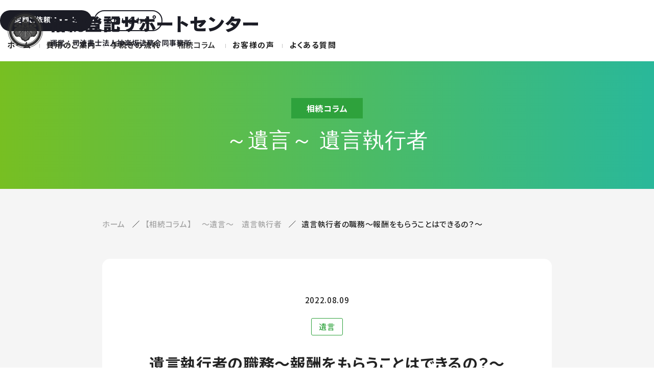

--- FILE ---
content_type: text/html; charset=UTF-8
request_url: https://sozokutouki.net/blog/post-739/
body_size: 10285
content:

<!DOCTYPE html>
<html dir="ltr" lang="ja" >
<head>
  <meta name="keywords" content="" />
  <meta name="description" content="" />

  <meta charset="UTF-8">
  <meta name="skype_toolbar" content="skype_toolbar_parser_compatible">
  <meta name="format-detection" content="telephone=no">
  <meta name="viewport" content="width=device-width, shrink-to-fit=yes, maximum-scale=2.0">
    <meta name="twitter:card" content="summary" />
  <meta name="twitter:site" content="" />
  <meta property="og:url" content="https://sozokutouki.net/blog/post-739/" />
  <meta property="og:title" content="遺言執行者の職務～報酬をもらうことはできるの？～ - 相続登記サポートセンター【全国対応！】" />
  <meta property="og:description" content="" />
  <meta property="og:image" content="" />

    <link rel="stylesheet" type="text/css" href="https://sozokutouki.net/common/css/page.css" media="screen,tv,print" title="default" />

      <link rel="stylesheet" href="https://sozokutouki.net/common/css/blog_res.css" type="text/css" media="screen" charset="utf-8" />
  
  

    <script src="https://ajax.googleapis.com/ajax/libs/jquery/3.2.1/jquery.min.js"></script>
  <script type="text/javascript" src="https://sozokutouki.net/common/js/common.js"></script>
  <script type="text/javascript" src="https://sozokutouki.net/common/js/google.js"></script>
  <script type="text/javascript" src="https://sozokutouki.net/common/js/jquery.matchHeight.js"></script>

  
<title>遺言執行者の職務～報酬をもらうことはできるの？～ - 相続登記サポートセンター【全国対応！】</title>
<meta name='robots' content='max-image-preview:large' />
<link rel="alternate" type="application/rss+xml" title="相続登記サポートセンター &raquo; 遺言執行者の職務～報酬をもらうことはできるの？～ のコメントのフィード" href="https://sozokutouki.net/blog/post-739/feed/" />
<link rel="alternate" title="oEmbed (JSON)" type="application/json+oembed" href="https://sozokutouki.net/wp-json/oembed/1.0/embed?url=https%3A%2F%2Fsozokutouki.net%2Fblog%2Fpost-739%2F" />
<link rel="alternate" title="oEmbed (XML)" type="text/xml+oembed" href="https://sozokutouki.net/wp-json/oembed/1.0/embed?url=https%3A%2F%2Fsozokutouki.net%2Fblog%2Fpost-739%2F&#038;format=xml" />
<style id='wp-img-auto-sizes-contain-inline-css' type='text/css'>
img:is([sizes=auto i],[sizes^="auto," i]){contain-intrinsic-size:3000px 1500px}
/*# sourceURL=wp-img-auto-sizes-contain-inline-css */
</style>
<style id='wp-emoji-styles-inline-css' type='text/css'>

	img.wp-smiley, img.emoji {
		display: inline !important;
		border: none !important;
		box-shadow: none !important;
		height: 1em !important;
		width: 1em !important;
		margin: 0 0.07em !important;
		vertical-align: -0.1em !important;
		background: none !important;
		padding: 0 !important;
	}
/*# sourceURL=wp-emoji-styles-inline-css */
</style>
<style id='wp-block-library-inline-css' type='text/css'>
:root{--wp-block-synced-color:#7a00df;--wp-block-synced-color--rgb:122,0,223;--wp-bound-block-color:var(--wp-block-synced-color);--wp-editor-canvas-background:#ddd;--wp-admin-theme-color:#007cba;--wp-admin-theme-color--rgb:0,124,186;--wp-admin-theme-color-darker-10:#006ba1;--wp-admin-theme-color-darker-10--rgb:0,107,160.5;--wp-admin-theme-color-darker-20:#005a87;--wp-admin-theme-color-darker-20--rgb:0,90,135;--wp-admin-border-width-focus:2px}@media (min-resolution:192dpi){:root{--wp-admin-border-width-focus:1.5px}}.wp-element-button{cursor:pointer}:root .has-very-light-gray-background-color{background-color:#eee}:root .has-very-dark-gray-background-color{background-color:#313131}:root .has-very-light-gray-color{color:#eee}:root .has-very-dark-gray-color{color:#313131}:root .has-vivid-green-cyan-to-vivid-cyan-blue-gradient-background{background:linear-gradient(135deg,#00d084,#0693e3)}:root .has-purple-crush-gradient-background{background:linear-gradient(135deg,#34e2e4,#4721fb 50%,#ab1dfe)}:root .has-hazy-dawn-gradient-background{background:linear-gradient(135deg,#faaca8,#dad0ec)}:root .has-subdued-olive-gradient-background{background:linear-gradient(135deg,#fafae1,#67a671)}:root .has-atomic-cream-gradient-background{background:linear-gradient(135deg,#fdd79a,#004a59)}:root .has-nightshade-gradient-background{background:linear-gradient(135deg,#330968,#31cdcf)}:root .has-midnight-gradient-background{background:linear-gradient(135deg,#020381,#2874fc)}:root{--wp--preset--font-size--normal:16px;--wp--preset--font-size--huge:42px}.has-regular-font-size{font-size:1em}.has-larger-font-size{font-size:2.625em}.has-normal-font-size{font-size:var(--wp--preset--font-size--normal)}.has-huge-font-size{font-size:var(--wp--preset--font-size--huge)}.has-text-align-center{text-align:center}.has-text-align-left{text-align:left}.has-text-align-right{text-align:right}.has-fit-text{white-space:nowrap!important}#end-resizable-editor-section{display:none}.aligncenter{clear:both}.items-justified-left{justify-content:flex-start}.items-justified-center{justify-content:center}.items-justified-right{justify-content:flex-end}.items-justified-space-between{justify-content:space-between}.screen-reader-text{border:0;clip-path:inset(50%);height:1px;margin:-1px;overflow:hidden;padding:0;position:absolute;width:1px;word-wrap:normal!important}.screen-reader-text:focus{background-color:#ddd;clip-path:none;color:#444;display:block;font-size:1em;height:auto;left:5px;line-height:normal;padding:15px 23px 14px;text-decoration:none;top:5px;width:auto;z-index:100000}html :where(.has-border-color){border-style:solid}html :where([style*=border-top-color]){border-top-style:solid}html :where([style*=border-right-color]){border-right-style:solid}html :where([style*=border-bottom-color]){border-bottom-style:solid}html :where([style*=border-left-color]){border-left-style:solid}html :where([style*=border-width]){border-style:solid}html :where([style*=border-top-width]){border-top-style:solid}html :where([style*=border-right-width]){border-right-style:solid}html :where([style*=border-bottom-width]){border-bottom-style:solid}html :where([style*=border-left-width]){border-left-style:solid}html :where(img[class*=wp-image-]){height:auto;max-width:100%}:where(figure){margin:0 0 1em}html :where(.is-position-sticky){--wp-admin--admin-bar--position-offset:var(--wp-admin--admin-bar--height,0px)}@media screen and (max-width:600px){html :where(.is-position-sticky){--wp-admin--admin-bar--position-offset:0px}}

/*# sourceURL=wp-block-library-inline-css */
</style><style id='global-styles-inline-css' type='text/css'>
:root{--wp--preset--aspect-ratio--square: 1;--wp--preset--aspect-ratio--4-3: 4/3;--wp--preset--aspect-ratio--3-4: 3/4;--wp--preset--aspect-ratio--3-2: 3/2;--wp--preset--aspect-ratio--2-3: 2/3;--wp--preset--aspect-ratio--16-9: 16/9;--wp--preset--aspect-ratio--9-16: 9/16;--wp--preset--color--black: #000000;--wp--preset--color--cyan-bluish-gray: #abb8c3;--wp--preset--color--white: #ffffff;--wp--preset--color--pale-pink: #f78da7;--wp--preset--color--vivid-red: #cf2e2e;--wp--preset--color--luminous-vivid-orange: #ff6900;--wp--preset--color--luminous-vivid-amber: #fcb900;--wp--preset--color--light-green-cyan: #7bdcb5;--wp--preset--color--vivid-green-cyan: #00d084;--wp--preset--color--pale-cyan-blue: #8ed1fc;--wp--preset--color--vivid-cyan-blue: #0693e3;--wp--preset--color--vivid-purple: #9b51e0;--wp--preset--gradient--vivid-cyan-blue-to-vivid-purple: linear-gradient(135deg,rgb(6,147,227) 0%,rgb(155,81,224) 100%);--wp--preset--gradient--light-green-cyan-to-vivid-green-cyan: linear-gradient(135deg,rgb(122,220,180) 0%,rgb(0,208,130) 100%);--wp--preset--gradient--luminous-vivid-amber-to-luminous-vivid-orange: linear-gradient(135deg,rgb(252,185,0) 0%,rgb(255,105,0) 100%);--wp--preset--gradient--luminous-vivid-orange-to-vivid-red: linear-gradient(135deg,rgb(255,105,0) 0%,rgb(207,46,46) 100%);--wp--preset--gradient--very-light-gray-to-cyan-bluish-gray: linear-gradient(135deg,rgb(238,238,238) 0%,rgb(169,184,195) 100%);--wp--preset--gradient--cool-to-warm-spectrum: linear-gradient(135deg,rgb(74,234,220) 0%,rgb(151,120,209) 20%,rgb(207,42,186) 40%,rgb(238,44,130) 60%,rgb(251,105,98) 80%,rgb(254,248,76) 100%);--wp--preset--gradient--blush-light-purple: linear-gradient(135deg,rgb(255,206,236) 0%,rgb(152,150,240) 100%);--wp--preset--gradient--blush-bordeaux: linear-gradient(135deg,rgb(254,205,165) 0%,rgb(254,45,45) 50%,rgb(107,0,62) 100%);--wp--preset--gradient--luminous-dusk: linear-gradient(135deg,rgb(255,203,112) 0%,rgb(199,81,192) 50%,rgb(65,88,208) 100%);--wp--preset--gradient--pale-ocean: linear-gradient(135deg,rgb(255,245,203) 0%,rgb(182,227,212) 50%,rgb(51,167,181) 100%);--wp--preset--gradient--electric-grass: linear-gradient(135deg,rgb(202,248,128) 0%,rgb(113,206,126) 100%);--wp--preset--gradient--midnight: linear-gradient(135deg,rgb(2,3,129) 0%,rgb(40,116,252) 100%);--wp--preset--font-size--small: 13px;--wp--preset--font-size--medium: 20px;--wp--preset--font-size--large: 36px;--wp--preset--font-size--x-large: 42px;--wp--preset--spacing--20: 0.44rem;--wp--preset--spacing--30: 0.67rem;--wp--preset--spacing--40: 1rem;--wp--preset--spacing--50: 1.5rem;--wp--preset--spacing--60: 2.25rem;--wp--preset--spacing--70: 3.38rem;--wp--preset--spacing--80: 5.06rem;--wp--preset--shadow--natural: 6px 6px 9px rgba(0, 0, 0, 0.2);--wp--preset--shadow--deep: 12px 12px 50px rgba(0, 0, 0, 0.4);--wp--preset--shadow--sharp: 6px 6px 0px rgba(0, 0, 0, 0.2);--wp--preset--shadow--outlined: 6px 6px 0px -3px rgb(255, 255, 255), 6px 6px rgb(0, 0, 0);--wp--preset--shadow--crisp: 6px 6px 0px rgb(0, 0, 0);}:where(.is-layout-flex){gap: 0.5em;}:where(.is-layout-grid){gap: 0.5em;}body .is-layout-flex{display: flex;}.is-layout-flex{flex-wrap: wrap;align-items: center;}.is-layout-flex > :is(*, div){margin: 0;}body .is-layout-grid{display: grid;}.is-layout-grid > :is(*, div){margin: 0;}:where(.wp-block-columns.is-layout-flex){gap: 2em;}:where(.wp-block-columns.is-layout-grid){gap: 2em;}:where(.wp-block-post-template.is-layout-flex){gap: 1.25em;}:where(.wp-block-post-template.is-layout-grid){gap: 1.25em;}.has-black-color{color: var(--wp--preset--color--black) !important;}.has-cyan-bluish-gray-color{color: var(--wp--preset--color--cyan-bluish-gray) !important;}.has-white-color{color: var(--wp--preset--color--white) !important;}.has-pale-pink-color{color: var(--wp--preset--color--pale-pink) !important;}.has-vivid-red-color{color: var(--wp--preset--color--vivid-red) !important;}.has-luminous-vivid-orange-color{color: var(--wp--preset--color--luminous-vivid-orange) !important;}.has-luminous-vivid-amber-color{color: var(--wp--preset--color--luminous-vivid-amber) !important;}.has-light-green-cyan-color{color: var(--wp--preset--color--light-green-cyan) !important;}.has-vivid-green-cyan-color{color: var(--wp--preset--color--vivid-green-cyan) !important;}.has-pale-cyan-blue-color{color: var(--wp--preset--color--pale-cyan-blue) !important;}.has-vivid-cyan-blue-color{color: var(--wp--preset--color--vivid-cyan-blue) !important;}.has-vivid-purple-color{color: var(--wp--preset--color--vivid-purple) !important;}.has-black-background-color{background-color: var(--wp--preset--color--black) !important;}.has-cyan-bluish-gray-background-color{background-color: var(--wp--preset--color--cyan-bluish-gray) !important;}.has-white-background-color{background-color: var(--wp--preset--color--white) !important;}.has-pale-pink-background-color{background-color: var(--wp--preset--color--pale-pink) !important;}.has-vivid-red-background-color{background-color: var(--wp--preset--color--vivid-red) !important;}.has-luminous-vivid-orange-background-color{background-color: var(--wp--preset--color--luminous-vivid-orange) !important;}.has-luminous-vivid-amber-background-color{background-color: var(--wp--preset--color--luminous-vivid-amber) !important;}.has-light-green-cyan-background-color{background-color: var(--wp--preset--color--light-green-cyan) !important;}.has-vivid-green-cyan-background-color{background-color: var(--wp--preset--color--vivid-green-cyan) !important;}.has-pale-cyan-blue-background-color{background-color: var(--wp--preset--color--pale-cyan-blue) !important;}.has-vivid-cyan-blue-background-color{background-color: var(--wp--preset--color--vivid-cyan-blue) !important;}.has-vivid-purple-background-color{background-color: var(--wp--preset--color--vivid-purple) !important;}.has-black-border-color{border-color: var(--wp--preset--color--black) !important;}.has-cyan-bluish-gray-border-color{border-color: var(--wp--preset--color--cyan-bluish-gray) !important;}.has-white-border-color{border-color: var(--wp--preset--color--white) !important;}.has-pale-pink-border-color{border-color: var(--wp--preset--color--pale-pink) !important;}.has-vivid-red-border-color{border-color: var(--wp--preset--color--vivid-red) !important;}.has-luminous-vivid-orange-border-color{border-color: var(--wp--preset--color--luminous-vivid-orange) !important;}.has-luminous-vivid-amber-border-color{border-color: var(--wp--preset--color--luminous-vivid-amber) !important;}.has-light-green-cyan-border-color{border-color: var(--wp--preset--color--light-green-cyan) !important;}.has-vivid-green-cyan-border-color{border-color: var(--wp--preset--color--vivid-green-cyan) !important;}.has-pale-cyan-blue-border-color{border-color: var(--wp--preset--color--pale-cyan-blue) !important;}.has-vivid-cyan-blue-border-color{border-color: var(--wp--preset--color--vivid-cyan-blue) !important;}.has-vivid-purple-border-color{border-color: var(--wp--preset--color--vivid-purple) !important;}.has-vivid-cyan-blue-to-vivid-purple-gradient-background{background: var(--wp--preset--gradient--vivid-cyan-blue-to-vivid-purple) !important;}.has-light-green-cyan-to-vivid-green-cyan-gradient-background{background: var(--wp--preset--gradient--light-green-cyan-to-vivid-green-cyan) !important;}.has-luminous-vivid-amber-to-luminous-vivid-orange-gradient-background{background: var(--wp--preset--gradient--luminous-vivid-amber-to-luminous-vivid-orange) !important;}.has-luminous-vivid-orange-to-vivid-red-gradient-background{background: var(--wp--preset--gradient--luminous-vivid-orange-to-vivid-red) !important;}.has-very-light-gray-to-cyan-bluish-gray-gradient-background{background: var(--wp--preset--gradient--very-light-gray-to-cyan-bluish-gray) !important;}.has-cool-to-warm-spectrum-gradient-background{background: var(--wp--preset--gradient--cool-to-warm-spectrum) !important;}.has-blush-light-purple-gradient-background{background: var(--wp--preset--gradient--blush-light-purple) !important;}.has-blush-bordeaux-gradient-background{background: var(--wp--preset--gradient--blush-bordeaux) !important;}.has-luminous-dusk-gradient-background{background: var(--wp--preset--gradient--luminous-dusk) !important;}.has-pale-ocean-gradient-background{background: var(--wp--preset--gradient--pale-ocean) !important;}.has-electric-grass-gradient-background{background: var(--wp--preset--gradient--electric-grass) !important;}.has-midnight-gradient-background{background: var(--wp--preset--gradient--midnight) !important;}.has-small-font-size{font-size: var(--wp--preset--font-size--small) !important;}.has-medium-font-size{font-size: var(--wp--preset--font-size--medium) !important;}.has-large-font-size{font-size: var(--wp--preset--font-size--large) !important;}.has-x-large-font-size{font-size: var(--wp--preset--font-size--x-large) !important;}
/*# sourceURL=global-styles-inline-css */
</style>

<style id='classic-theme-styles-inline-css' type='text/css'>
/*! This file is auto-generated */
.wp-block-button__link{color:#fff;background-color:#32373c;border-radius:9999px;box-shadow:none;text-decoration:none;padding:calc(.667em + 2px) calc(1.333em + 2px);font-size:1.125em}.wp-block-file__button{background:#32373c;color:#fff;text-decoration:none}
/*# sourceURL=/wp-includes/css/classic-themes.min.css */
</style>
<link rel='stylesheet' id='twentynineteen-style-css' href='https://sozokutouki.net/wp/wp-content/themes/sozokutouki.net/style.css?ver=1.0' type='text/css' media='all' />
<link rel='stylesheet' id='twentynineteen-print-style-css' href='https://sozokutouki.net/wp/wp-content/themes/twentynineteen/print.css?ver=1.0' type='text/css' media='print' />
<link rel="https://api.w.org/" href="https://sozokutouki.net/wp-json/" /><link rel="alternate" title="JSON" type="application/json" href="https://sozokutouki.net/wp-json/wp/v2/posts/739" /><link rel="EditURI" type="application/rsd+xml" title="RSD" href="https://sozokutouki.net/wp/xmlrpc.php?rsd" />
<meta name="generator" content="WordPress 6.9" />
<link rel="canonical" href="https://sozokutouki.net/blog/post-739/" />
<link rel='shortlink' href='https://sozokutouki.net/?p=739' />
<meta name="cdp-version" content="1.4.9" /><link rel="pingback" href="https://sozokutouki.net/wp/xmlrpc.php"></head>
<body id="PageBlog" class="pageEntry Post-739">
  <div id="Wall"></div>
  <header id="Header">
    <div id="ContBoxHeader">
      <h1><a href="https://sozokutouki.net/">相続登記サポートセンター<span>運営：司法書士法人神楽坂法務合同事務所</span></a></h1>
      <div class="navWrap">
        <nav id="HeaderMenu" class="disp_pc">
          <div class="headerBtns">
            <a href="https://sozokutouki.net/request/" class="headerBtn isEntry hovTypeBkColorChange">
              <div class="headerBtnMain">
                <span class="headerBtnTxt">定額ご依頼フォーム</span>
              </div>
            </a>
            <a href="https://sozokutouki.net/contact/" class="headerBtn isContact hovTypeTxtColorChange">
              <div class="headerBtnMain">
                <span class="headerBtnTxt">お問い合わせ</span>
              </div>
            </a>
          </div><!-- // headerBtns -->
          <ul class="headerList">
            <li class="headerListCont"><a href="https://sozokutouki.net/">ホーム</a></li>
                      <li class="headerListCont"><a href="https://sozokutouki.net/#Fee">費用のご案内</a></li>
            <li class="headerListCont"><a href="https://sozokutouki.net/#Flow">手続きの流れ</a></li>
                      <li class="headerListCont headerSubListHookWrap">
              <span class="headerSubListHook" ontouchstart="">相続コラム</span>
              <div class="headerSubList">
                <ul class="headerSubListContWrap innerBasic">
                  <li class="headerSubListCont">
                    <p class="headerSubListTitle">相続登記</p>
                    <ul class="headerSubListItems">
                      <li class="headerSubListItem"><a href="https://sozokutouki.net/blog/souzokutouki01/">相続登記の基本</a></li>
                      <li class="headerSubListItem"><a href="https://sozokutouki.net/blog/souzokutouki02/">相続登記、こんな時は？</a></li>
                      <li class="headerSubListItem"><a href="https://sozokutouki.net/blog/souzokutouki03/">遺言書・遺産分割協議書</a></li>
                      <li class="headerSubListItem"><a href="https://sozokutouki.net/blog/souzokutouki04/">複雑な事例</a></li>
                      <li class="headerSubListItem"><a href="https://sozokutouki.net/blog/souzokutouki05/">登記の基本知識</a></li>
                    </ul>
                  </li>
                  <li class="headerSubListCont">
                    <p class="headerSubListTitle">相続財産（遺産）</p>
                    <ul class="headerSubListItems">
                      <li class="headerSubListItem"><a href="https://sozokutouki.net/blog/souzokuzaisan01/">不動産の相続</a></li>
                      <li class="headerSubListItem"><a href="https://sozokutouki.net/blog/souzokuzaisan02/">預貯金等の相続</a></li>
                      <li class="headerSubListItem"><a href="https://sozokutouki.net/blog/souzokuzaisan03/">動産の相続</a></li>
                      <li class="headerSubListItem"><a href="https://sozokutouki.net/blog/souzokuzaisan04/">その他の財産の相続</a></li>
                    </ul>
                  </li>
                  <li class="headerSubListCont">
                    <p class="headerSubListTitle">遺産分割</p>
                    <ul class="headerSubListItems">
                      <li class="headerSubListItem"><a href="https://sozokutouki.net/blog/isanbunkatsu01/">法定相続</a></li>
                      <li class="headerSubListItem"><a href="https://sozokutouki.net/blog/isanbunkatsu02/">遺産分割協議</a></li>
                      <li class="headerSubListItem"><a href="https://sozokutouki.net/blog/isanbunkatsu03/">遺産分割協議、<br>こんな時は？</a></li>
                      <li class="headerSubListItem"><a href="https://sozokutouki.net/blog/isanbunkatsu04/">相続放棄について</a></li>
                      <li class="headerSubListItem"><a href="https://sozokutouki.net/blog/isanbunkatsu05/">遺産分割いろいろ</a></li>
                    </ul>
                  </li>
                  <li class="headerSubListCont">
                    <p class="headerSubListTitle">遺言</p>
                    <ul class="headerSubListItems">
                      <li class="headerSubListItem"><a href="https://sozokutouki.net/blog/yuigon01/">遺言書を作成しよう<br>と思ったら</a></li>
                      <li class="headerSubListItem"><a href="https://sozokutouki.net/blog/yuigon02/">遺言書の書き方</a></li>
                      <li class="headerSubListItem"><a href="https://sozokutouki.net/blog/yuigon03/">遺言書を書いた後</a></li>
                      <li class="headerSubListItem"><a href="https://sozokutouki.net/blog/yuigon04/">遺言書を見つけた時</a></li>
                      <li class="headerSubListItem"><a href="https://sozokutouki.net/blog/yuigon05/">遺言書の有効無効</a></li>
                      <li class="headerSubListItem"><a href="https://sozokutouki.net/blog/yuigon06/">遺留分</a></li>
                      <li class="headerSubListItem"><a href="https://sozokutouki.net/blog/yuigon07/">遺言執行者</a></li>
                      <li class="headerSubListItem"><a href="https://sozokutouki.net/blog/yuigon08/">その他</a></li>
                    </ul>
                  </li>
                  <li class="headerSubListCont">
                    <p class="headerSubListTitle">相続に関する税金</p>
                    <ul class="headerSubListItems">
                      <li class="headerSubListItem"><a href="https://sozokutouki.net/blog/zeikin01/">相続税</a></li>
                      <li class="headerSubListItem"><a href="https://sozokutouki.net/blog/zeikin02/">事業承継</a></li>
                      <li class="headerSubListItem"><a href="https://sozokutouki.net/blog/zeikin03/">贈与税</a></li>
                      <li class="headerSubListItem"><a href="https://sozokutouki.net/blog/zeikin04/">譲渡所得税</a></li>
                      <li class="headerSubListItem"><a href="https://sozokutouki.net/blog/zeikin05/">その他</a></li>
                    </ul>
                  </li>
                </ul>
              </div>
            </li>
            <li class="headerListCont"><a href="https://sozokutouki.net/blog/voice/">お客様の声</a></li>
            <li class="headerListCont"><a href="https://sozokutouki.net/blog/faq/">よくある質問</a></li>
          </ul>
        </nav>
      </div>
    </div>
    <div id="MenuButton" class="disp_sp"></div>
  </header>
  <div id="MainImg" class="gradTypeGrnHor">
    <div id="MainImgInner" class="innerBasic ">
          <p class="catLabel">相続コラム</p>
          <h2 class="catTitle">
        ～遺言～  <br class="sp_display">遺言執行者      </h2>
      <!--<h2 class="catTitle">〜相続登記〜<br class="disp_sp">相続登記の基本</h2>-->
    </div>
  </div>
  <div id="Container">
    <div class="innerBasic">
      <nav id="TopicPath">
        <ol>
          <li class="home"><a href="/">ホーム</a></li>
          <li class="topicCat">
            
                    <a href="https://sozokutouki.net/blog/yuigon07/">
                                            【相続コラム】　
                                                                  ～遺言～　遺言執行者                    </a>

                      </li>
          <li>遺言執行者の職務～報酬をもらうことはできるの？～</li>
        </ol>
      </nav>
    </div>

    <article id="Main">
      <section class="contBox01 contBox">
        <div class="innerBasic">
          <section class="contSubBox01 contSubBox">
            <div class="entryHeader">
              <span class="time">2022.08.09</span>

                                          <p class="catLabel"><span>遺言</span></p>
                              
              <p class="title">遺言執行者の職務～報酬をもらうことはできるの？～</p>
            </div>
            <div class="entryBody entryBox">
              <h2>遺言執行者の職務</h2>
<p>遺言執行者が行う業務は主に下記のとおりです。</p>
<ol>
<li>就任通知を相続人に送付する</li>
<li>財産の調査</li>
<li>相続人の調査</li>
<li>預貯金がある場合は払い出し手続き</li>
<li>不動産がある場合は相続登記</li>
<li>報告書を作成し、相続人に交付</li>
<li>精算・引渡・報酬の請求</li>
</ol>
<p>箇条書きにすると簡単そうに見えるのですが、実際は「②財産の調査」「③相続人の調査」の時点でかなりの事務作業量になってきますので、一般の方がご自身で行うにはかなり負担がかかると思われます。</p>
<h2>遺言執行者は報酬をもらえる？</h2>
<p>遺言者は、遺言書で遺言執行者の報酬を定めることができ、基本的にはこれに従います。報酬が定められていない場合は相続人間で協議して決定し、決まらない場合は裁判所に報酬付与の申し立てを行います。</p>
<p>また、相続人の一人が遺言執行者となっていた場合は、その方の遺産の配分が多くなっている等というパターンも考えられます。もちろんその場合でも報酬の請求は可能なのですが、相続人間で不公平感が生まれないよう、丁寧に話し合いを進める必要があるでしょう。</p>
<h2>専門家に頼んだ場合の報酬の相場は？</h2>
<p>専門家に遺言執行者を依頼した場合、報酬の相場は財産相続の１％～３％が平均と言われています。</p>
<p>この場合は、遺言者が遺言書で指定しても良いですし、選任された方が専門家に復委任として依頼することも可能です。紛争になっている（なりそう）な場合は弁護士、相続税の申告が必要なら税理士、不動産が多いなら司法書士、といったように、ご自身の状況と遺産の内容によって誰に頼むのがベストか考えましょう。</p>
<h2>報酬は誰が払うのか？</h2>
<p>遺言執行者への報酬は、基本的に相続人全員で負担します。専門家に依頼をした場合は、相続財産から報酬を支払い、残りの額を分配、とすることが多いです。もちろん、一番遺産を多くもらった人が全て負担するなど、相続人間で負担割合を変えるのは自由です。</p>
<h2>おわりに</h2>
<p>いかがだったでしょうか。遺言執行者は未成年者・破産者以外は誰でも就任可能とはいえ、一般の方が実務手続きを行うのは非常に困難です。難しそうだと思ったら、なるべく最初の段階から専門家に任せてしまった方が気持ち的にも楽になるでしょう。</p>
<p>（文責：川上）</p>
            </div>
            <div class="catLinkTxt">
                            <a href="https://sozokutouki.net/blog/yuigon07/">遺言執行者一覧</a>

                          </div>
          </section>
        </div>
      </section>
    </article>

    </div>
  </div>
<footer id="Footer">
          <div id="PageTop"><a href="#Header">Page Top</a></div>
        <div class="footerNav">
      <div class="innerBasic">
        <ul class="footerNavMain">
          <li><a href="https://sozokutouki.net/">ホーム</a></li>
          <li><a href="https://sozokutouki.net/request/">定額ご依頼フォーム</a></li>
          <li><a href="https://sozokutouki.net/contact/">お問い合わせ</a></li>
                  <li><a href="https://sozokutouki.net/#Fee">費用のご案内</a></li>
          <li><a href="https://sozokutouki.net/#Flow">手続きの流れ</a></li>
                  <li><a href="https://sozokutouki.net/blog/voice/">お客様の声</a></li>
          <li><a href="https://sozokutouki.net/blog/faq/">よくある質問</a></li>
        </ul>
        <ul class="footerNavSub">
          <li><a href="https://sozokutouki.net/blog/news/">お知らせ</a></li>
          <li><a href="https://sozokutouki.net/policy/">プライバシーポリシー</a></li>
          <li><a href="https://sozokutouki.net/terms/" data-mh="footerGp01">利用規約</a></li>
          <li><a href="https://sozokutouki.net/law/" data-mh="footerGp01">特定商取引法に関する表記</a></li>
        </ul>
      </div>
    </div>
    <div class="footerList disp_pc">
      <div class="footerSubList">
        <span class="footerListLabel">相続コラム</span>
        <ul class="footerSubListContWrap innerBasic">
          <li class="footerSubListCont">
            <p class="footerSubListTitle">相続登記</p>
            <ul class="footerSubListItems">
              <li class="footerSubListItem"><a href="https://sozokutouki.net/blog/souzokutouki01/">相続登記の基本</a></li>
              <li class="footerSubListItem"><a href="https://sozokutouki.net/blog/souzokutouki02/">相続登記、こんな時は？</a></li>
              <li class="footerSubListItem"><a href="https://sozokutouki.net/blog/souzokutouki03/">遺言書・遺産分割協議書</a></li>
              <li class="footerSubListItem"><a href="https://sozokutouki.net/blog/souzokutouki04/">複雑な事例</a></li>
              <li class="footerSubListItem"><a href="https://sozokutouki.net/blog/souzokutouki05/">登記の基本知識</a></li>
            </ul>
          </li>
          <li class="footerSubListCont">
            <p class="footerSubListTitle">相続財産（遺産）</p>
            <ul class="footerSubListItems">
              <li class="footerSubListItem"><a href="https://sozokutouki.net/blog/souzokuzaisan01/">不動産の相続</a></li>
              <li class="footerSubListItem"><a href="https://sozokutouki.net/blog/souzokuzaisan02/">預貯金等の相続</a></li>
              <li class="footerSubListItem"><a href="https://sozokutouki.net/blog/souzokuzaisan03/">動産の相続</a></li>
              <li class="footerSubListItem"><a href="https://sozokutouki.net/blog/souzokuzaisan04/">その他の財産の相続</a></li>
            </ul>
          </li>
          <li class="footerSubListCont">
            <p class="footerSubListTitle">遺産分割</p>
            <ul class="footerSubListItems">
              <li class="footerSubListItem"><a href="https://sozokutouki.net/blog/isanbunkatsu01/">法定相続</a></li>
              <li class="footerSubListItem"><a href="https://sozokutouki.net/blog/isanbunkatsu02/">遺産分割協議</a></li>
              <li class="footerSubListItem"><a href="https://sozokutouki.net/blog/isanbunkatsu03/">遺産分割協議、<br>こんな時は？</a></li>
              <li class="footerSubListItem"><a href="https://sozokutouki.net/blog/isanbunkatsu04/">相続放棄について</a></li>
              <li class="footerSubListItem"><a href="https://sozokutouki.net/blog/isanbunkatsu05/">遺産分割いろいろ</a></li>
            </ul>
          </li>
          <li class="footerSubListCont">
            <p class="footerSubListTitle">遺言</p>
            <ul class="footerSubListItems">
              <li class="footerSubListItem"><a href="https://sozokutouki.net/blog/yuigon01/">遺言書を作成しよう<br>と思ったら</a></li>
              <li class="footerSubListItem"><a href="https://sozokutouki.net/blog/yuigon02/">遺言書の書き方</a></li>
              <li class="footerSubListItem"><a href="https://sozokutouki.net/blog/yuigon03/">遺言書を書いた後</a></li>
              <li class="footerSubListItem"><a href="https://sozokutouki.net/blog/yuigon04/">遺言書を見つけた時</a></li>
              <li class="footerSubListItem"><a href="https://sozokutouki.net/blog/yuigon05/">遺言書の有効無効</a></li>
              <li class="footerSubListItem"><a href="https://sozokutouki.net/blog/yuigon06/">遺留分</a></li>
              <li class="footerSubListItem"><a href="https://sozokutouki.net/blog/yuigon07/">遺言執行者</a></li>
              <li class="footerSubListItem"><a href="https://sozokutouki.net/blog/yuigon08/">その他</a></li>
            </ul>
          </li>
          <li class="footerSubListCont">
            <p class="footerSubListTitle">相続に関する税金</p>
            <ul class="footerSubListItems">
              <li class="footerSubListItem"><a href="https://sozokutouki.net/blog/zeikin01/">相続税</a></li>
              <li class="footerSubListItem"><a href="https://sozokutouki.net/blog/zeikin02/">事業承継</a></li>
              <li class="footerSubListItem"><a href="https://sozokutouki.net/blog/zeikin03/">贈与税</a></li>
              <li class="footerSubListItem"><a href="https://sozokutouki.net/blog/zeikin04/">譲渡所得税</a></li>
              <li class="footerSubListItem"><a href="https://sozokutouki.net/blog/zeikin05/">その他</a></li>
            </ul>
          </li>
        </ul>
      </div>
    </div>
    <div id="CopyRight">
      <small>©司法書士法人神楽坂法務合同事務所. </small>
      <address>ALL RIGHTS RESERVED.  WEBSITE PLAN PRODUCED BY BIT.</address>
    </div>
  </footer>
  <div id="HeaderMenuSp" class="disp_sp">
    <ul class="headerSpList">
      <li class="headerSpListCont"><a href="https://sozokutouki.net/">ホーム</a></li>
          <li class="headerSpListCont"><a href="https://sozokutouki.net/#Fee">費用のご案内</a></li>
      <li class="headerSpListCont"><a href="https://sozokutouki.net/#Flow">手続きの流れ</a></li>
          <li class="headerSpListCont">
        <span class="headerSpSubListHook click"><i>相続コラム</i></span>
        <div class="headerSpSubList showBox">
          <ul class="headerSubListContWrap innerBasic">
            <li class="headerSpSubListCont">
              <p class="headerSpSubListTitle">相続登記</p>
              <ul class="headerSpSubListItems">
                <li class="headerSpSubListItem"><a href="https://sozokutouki.net/blog/souzokutouki01/">相続登記の基本</a></li>
                <li class="headerSpSubListItem"><a href="https://sozokutouki.net/blog/souzokutouki02/">相続登記、こんな時は？</a></li>
                <li class="headerSpSubListItem"><a href="https://sozokutouki.net/blog/souzokutouki03/">遺言書・遺産分割協議書</a></li>
                <li class="headerSpSubListItem"><a href="https://sozokutouki.net/blog/souzokutouki04/">複雑な事例</a></li>
                <li class="headerSpSubListItem"><a href="https://sozokutouki.net/blog/souzokutouki05/">登記の基本知識</a></li>
              </ul>
            </li>
            <li class="headerSpSubListCont">
              <p class="headerSpSubListTitle">相続財産（遺産）</p>
              <ul class="headerSpSubListItems">
                <li class="headerSpSubListItem"><a href="https://sozokutouki.net/blog/souzokuzaisan01/">不動産の相続</a></li>
                <li class="headerSpSubListItem"><a href="https://sozokutouki.net/blog/souzokuzaisan02/">預貯金等の相続</a></li>
                <li class="headerSpSubListItem"><a href="https://sozokutouki.net/blog/souzokuzaisan03/">動産の相続</a></li>
                <li class="headerSpSubListItem"><a href="https://sozokutouki.net/blog/souzokuzaisan04/">その他の財産の相続</a></li>
              </ul>
            </li>
            <li class="headerSpSubListCont">
              <p class="headerSpSubListTitle">遺産分割</p>
              <ul class="headerSpSubListItems">
                <li class="headerSpSubListItem"><a href="https://sozokutouki.net/blog/isanbunkatsu01/">法定相続</a></li>
                <li class="headerSpSubListItem"><a href="https://sozokutouki.net/blog/isanbunkatsu02/">遺産分割協議</a></li>
                <li class="headerSpSubListItem"><a href="https://sozokutouki.net/blog/isanbunkatsu03/">遺産分割協議、<br>こんな時は？</a></li>
                <li class="headerSpSubListItem"><a href="https://sozokutouki.net/blog/isanbunkatsu04/">相続放棄について</a></li>
                <li class="headerSpSubListItem"><a href="https://sozokutouki.net/blog/isanbunkatsu05/">遺産分割いろいろ</a></li>
              </ul>
            </li>
            <li class="headerSpSubListCont">
              <p class="headerSpSubListTitle">遺言</p>
              <ul class="headerSpSubListItems">
                <li class="headerSpSubListItem"><a href="https://sozokutouki.net/blog/yuigon01/">遺言書を作成しよう<br>と思ったら</a></li>
                <li class="headerSpSubListItem"><a href="https://sozokutouki.net/blog/yuigon02/">遺言書の書き方</a></li>
                <li class="headerSpSubListItem"><a href="https://sozokutouki.net/blog/yuigon03/">遺言書を書いた後</a></li>
                <li class="headerSpSubListItem"><a href="https://sozokutouki.net/blog/yuigon04/">遺言書を見つけた時</a></li>
                <li class="headerSpSubListItem"><a href="https://sozokutouki.net/blog/yuigon05/">遺言書の有効無効</a></li>
                <li class="headerSpSubListItem"><a href="https://sozokutouki.net/blog/yuigon06/">遺留分</a></li>
                <li class="headerSpSubListItem"><a href="https://sozokutouki.net/blog/yuigon07/">遺言執行者</a></li>
                <li class="headerSpSubListItem"><a href="https://sozokutouki.net/blog/yuigon08/">その他</a></li>
              </ul>
            </li>
            <li class="headerSpSubListCont">
              <p class="headerSpSubListTitle">相続に関する税金</p>
              <ul class="headerSpSubListItems">
                <li class="headerSpSubListItem"><a href="https://sozokutouki.net/blog/zeikin01/">相続税</a></li>
                <li class="headerSpSubListItem"><a href="https://sozokutouki.net/blog/zeikin02/">事業承継</a></li>
                <li class="headerSpSubListItem"><a href="https://sozokutouki.net/blog/zeikin03/">贈与税</a></li>
                <li class="headerSpSubListItem"><a href="https://sozokutouki.net/blog/zeikin04/">譲渡所得税</a></li>
                <li class="headerSpSubListItem"><a href="https://sozokutouki.net/blog/zeikin05/">その他</a></li>
              </ul>
            </li>
          </ul>
        </div>
      </li>
      <li class="headerSpListCont"><a href="https://sozokutouki.net/blog/voice/">お客様の声</a></li>
      <li class="headerSpListCont"><a href="https://sozokutouki.net/blog/faq/">よくある質問</a></li>
    </ul>
    <div class="headerSpBtns">
      <a href="https://sozokutouki.net/request/" class="headerSpBtn isEntry hovTypeBkColorChange">
        <div class="headerSpBtnMain">
          <span class="headerSpBtnTxt">定額ご依頼フォーム</span>
        </div>
      </a>
      <a href="https://sozokutouki.net/contact/" class="headerSpBtn isContact hovTypeTxtColorChange">
        <div class="headerSpBtnMain">
          <span class="headerSpBtnTxt">お問い合わせ</span>
        </div>
      </a>
    </div><!-- // headerSpBtns -->
  </div>



<script type="speculationrules">
{"prefetch":[{"source":"document","where":{"and":[{"href_matches":"/*"},{"not":{"href_matches":["/wp/wp-*.php","/wp/wp-admin/*","/wp/wp-content/uploads/*","/wp/wp-content/*","/wp/wp-content/plugins/*","/wp/wp-content/themes/sozokutouki.net/*","/wp/wp-content/themes/twentynineteen/*","/*\\?(.+)"]}},{"not":{"selector_matches":"a[rel~=\"nofollow\"]"}},{"not":{"selector_matches":".no-prefetch, .no-prefetch a"}}]},"eagerness":"conservative"}]}
</script>
	<script>
	/(trident|msie)/i.test(navigator.userAgent)&&document.getElementById&&window.addEventListener&&window.addEventListener("hashchange",function(){var t,e=location.hash.substring(1);/^[A-z0-9_-]+$/.test(e)&&(t=document.getElementById(e))&&(/^(?:a|select|input|button|textarea)$/i.test(t.tagName)||(t.tabIndex=-1),t.focus())},!1);
	</script>
	<script type="text/javascript" src="https://sozokutouki.net/wp/wp-includes/js/comment-reply.min.js?ver=6.9" id="comment-reply-js" async="async" data-wp-strategy="async" fetchpriority="low"></script>
<script id="wp-emoji-settings" type="application/json">
{"baseUrl":"https://s.w.org/images/core/emoji/17.0.2/72x72/","ext":".png","svgUrl":"https://s.w.org/images/core/emoji/17.0.2/svg/","svgExt":".svg","source":{"concatemoji":"https://sozokutouki.net/wp/wp-includes/js/wp-emoji-release.min.js?ver=6.9"}}
</script>
<script type="module">
/* <![CDATA[ */
/*! This file is auto-generated */
const a=JSON.parse(document.getElementById("wp-emoji-settings").textContent),o=(window._wpemojiSettings=a,"wpEmojiSettingsSupports"),s=["flag","emoji"];function i(e){try{var t={supportTests:e,timestamp:(new Date).valueOf()};sessionStorage.setItem(o,JSON.stringify(t))}catch(e){}}function c(e,t,n){e.clearRect(0,0,e.canvas.width,e.canvas.height),e.fillText(t,0,0);t=new Uint32Array(e.getImageData(0,0,e.canvas.width,e.canvas.height).data);e.clearRect(0,0,e.canvas.width,e.canvas.height),e.fillText(n,0,0);const a=new Uint32Array(e.getImageData(0,0,e.canvas.width,e.canvas.height).data);return t.every((e,t)=>e===a[t])}function p(e,t){e.clearRect(0,0,e.canvas.width,e.canvas.height),e.fillText(t,0,0);var n=e.getImageData(16,16,1,1);for(let e=0;e<n.data.length;e++)if(0!==n.data[e])return!1;return!0}function u(e,t,n,a){switch(t){case"flag":return n(e,"\ud83c\udff3\ufe0f\u200d\u26a7\ufe0f","\ud83c\udff3\ufe0f\u200b\u26a7\ufe0f")?!1:!n(e,"\ud83c\udde8\ud83c\uddf6","\ud83c\udde8\u200b\ud83c\uddf6")&&!n(e,"\ud83c\udff4\udb40\udc67\udb40\udc62\udb40\udc65\udb40\udc6e\udb40\udc67\udb40\udc7f","\ud83c\udff4\u200b\udb40\udc67\u200b\udb40\udc62\u200b\udb40\udc65\u200b\udb40\udc6e\u200b\udb40\udc67\u200b\udb40\udc7f");case"emoji":return!a(e,"\ud83e\u1fac8")}return!1}function f(e,t,n,a){let r;const o=(r="undefined"!=typeof WorkerGlobalScope&&self instanceof WorkerGlobalScope?new OffscreenCanvas(300,150):document.createElement("canvas")).getContext("2d",{willReadFrequently:!0}),s=(o.textBaseline="top",o.font="600 32px Arial",{});return e.forEach(e=>{s[e]=t(o,e,n,a)}),s}function r(e){var t=document.createElement("script");t.src=e,t.defer=!0,document.head.appendChild(t)}a.supports={everything:!0,everythingExceptFlag:!0},new Promise(t=>{let n=function(){try{var e=JSON.parse(sessionStorage.getItem(o));if("object"==typeof e&&"number"==typeof e.timestamp&&(new Date).valueOf()<e.timestamp+604800&&"object"==typeof e.supportTests)return e.supportTests}catch(e){}return null}();if(!n){if("undefined"!=typeof Worker&&"undefined"!=typeof OffscreenCanvas&&"undefined"!=typeof URL&&URL.createObjectURL&&"undefined"!=typeof Blob)try{var e="postMessage("+f.toString()+"("+[JSON.stringify(s),u.toString(),c.toString(),p.toString()].join(",")+"));",a=new Blob([e],{type:"text/javascript"});const r=new Worker(URL.createObjectURL(a),{name:"wpTestEmojiSupports"});return void(r.onmessage=e=>{i(n=e.data),r.terminate(),t(n)})}catch(e){}i(n=f(s,u,c,p))}t(n)}).then(e=>{for(const n in e)a.supports[n]=e[n],a.supports.everything=a.supports.everything&&a.supports[n],"flag"!==n&&(a.supports.everythingExceptFlag=a.supports.everythingExceptFlag&&a.supports[n]);var t;a.supports.everythingExceptFlag=a.supports.everythingExceptFlag&&!a.supports.flag,a.supports.everything||((t=a.source||{}).concatemoji?r(t.concatemoji):t.wpemoji&&t.twemoji&&(r(t.twemoji),r(t.wpemoji)))});
//# sourceURL=https://sozokutouki.net/wp/wp-includes/js/wp-emoji-loader.min.js
/* ]]> */
</script>
</body>
</html>


--- FILE ---
content_type: text/css
request_url: https://sozokutouki.net/common/css/page.css
body_size: 82172
content:
@charset "UTF-8";
@import "base.css";
@import "common.css";
/*---------------------------------
Page CSS 2018.05
CSS 担当者名 Document 2018.05
Last Update 2018.05 担当者名
---------------------------------*/
@media print, screen and (min-width: 768px) {
  /*トップページ
  ---------------------------------*/
  #Page.pageIndex #Header {
    box-shadow: 0 0 10px rgba(0, 0, 0, .2);
  }
  #Page.pageIndex #ToShindan {
    position: fixed;
    right: 40px;
    bottom: 40px;
    display: none;
    box-shadow: 0 0 10px rgba(0, 0, 0, .2);
    border-radius: 50%;
    padding: 10px;
    width: 200px;
    height: 200px;
    background-color: #fff;
    text-decoration: none;
  }
  #Page.pageIndex #ToShindan .innerWrap {
    margin-bottom: 0;
    border-radius: 50%;
    width: 100%;
    height: 100%;
  }
  #Page.pageIndex #ToShindan .innerWrap .inner {
    display: block;
    padding-top: 100px;
    width: 100%;
    height: 100%;
    background: url(../img/contents/icon_shindan.png) no-repeat center top 30px;
    text-align: center;
    font-size: 15px;
    font-weight: 900;
    color: #fff;
  }
  #Page.pageIndex .js-pop {
    overflow-y: scroll;
    position: fixed;
    top: 0;
    left: 0;
    z-index: 505;
    display: flex;
    width: 100%;
    height: 100%;
    opacity: 0;
    pointer-events: none;

    align-items: center;
  }
  #Page.pageIndex .js-pop .js-pop-inWrap {
    position: relative;
    z-index: 60;
    margin: 0 auto;
    border-radius: 15px;
    padding: 35px 15px 35px 60px;
    width: 820px;
    height: 430px;
    background-color: #fff;
  }
  #Page.pageIndex .js-pop .js-pop-inWrap .js-pop-in {
    overflow-y: scroll;
    display: flex;
    padding-right: 40px;
    width: 100%;
    height: 100%;

    align-items: center;
    justify-content: center;
    /*.popTitle{
    	margin-bottom: 20px;
     font-size: 20px;
     font-weight: 900;
    	color: #2bb899;
    	text-decoration: none;
    }*/
  }
  #Page.pageIndex .js-pop .js-pop-inWrap .js-pop-in::-webkit-scrollbar {
    width: 8px;
  }
  #Page.pageIndex .js-pop .js-pop-inWrap .js-pop-in::-webkit-scrollbar-thumb {
    border: 3px solid #eaf5f4;
    border-radius: 8px;
    background: #eaf5f4;
  }
  #Page.pageIndex .js-pop .js-pop-inWrap .js-pop-in::-webkit-scrollbar-track {
    border-radius: 8px;
  }
  #Page.pageIndex .js-pop .js-pop-inWrap .js-pop-in .popImg {
    margin: 0 auto;
  }
  #Page.pageIndex .js-pop .js-pop-inWrap .js-pop-in .popImg img {
    width: 100%;
  }
  #Page.pageIndex .js-pop .js-pop-inWrap .close-btn {
    position: absolute;
    top: -70px;
    right: 0;
    border-radius: 50%;
    width: 58px;
    height: 58px;
    background: url(../img/contents/icon_zoom02.png) no-repeat center center;
    background-size: 58px auto;
  }
  #Page.pageIndex .js-pop .js-pop-inWrap .close-btn:hover {
    opacity: .7;
    cursor: pointer;
  }
  #Page.pageIndex .js-pop .mwBox_wall {
    position: fixed;
    top: 0;
    left: 0;
    z-index: 50;
    width: 100%;
    height: 100%;
    background-color: #2ea23c;
    opacity: .7;
  }
  #Page.pageIndex .js-pop .mwBox_wall:hover {
    cursor: pointer;
  }
  #Page.pageIndex .open.js-pop {
    opacity: 1;
    pointer-events: auto;
  }
  #Page.pageIndex #MainImg {
    padding: 120px 0 0;
  }
  #Page.pageIndex #MainImg #MainImgInner {
    display: flex;
    padding: 43px 0 50px;

    flex-wrap: wrap;
  }
  #Page.pageIndex #MainImg #MainImgInner img {
    width: 540px;
  }
  #Page.pageIndex #MainImg #MainImgInner .mainImgTxt {
    padding-top: 50px;
    width: 460px;
    color: #fff;
  }
  #Page.pageIndex #MainImg #MainImgInner .mainImgTxt .mainImgTxtMain {
    margin-bottom: 10px;
    line-height: 1.7;
    font-family: "Yu Mincho Demibold", "游明朝体", "YuMincho", "Yu Mincho", "ヒラギノ明朝 Pro W3", "Hiragino Mincho Pro", "ＭＳ 明朝", serif;
    font-size: 38px;
  }
  #Page.pageIndex #MainImg #MainImgInner .mainImgTxt .mainImgTxtMain span {
    font-size: 32px;
  }
  #Page.pageIndex #MainImg #MainImgInner .mainImgTxt .mainImgTxtMain strong {
    line-height: 1.2;
    font-size: 72px;
  }
  #Page.pageIndex #MainImg #MainImgInner .mainImgTxt .mainImgTxtSub {
    line-height: 1.9;
    text-align: center;
    font-size: 16px;
    font-weight: 700;
  }
  #Page.pageIndex .contH {
    text-align: center;
    letter-spacing: .09em;
    font-size: 30px;
    font-weight: 900;
  }
  #Page.pageIndex .contBox01 {
    padding: 80px 0 70px;
    background-color: #f5f5f5;
  }
  #Page.pageIndex .contBox01 .contSubBox01 {
    padding-bottom: 70px;
  }
  #Page.pageIndex .contBox01 .contSubBox01 .strengthBox {
    display: flex;
    margin-bottom: 45px;
    padding: 0 10px;

    flex-wrap: wrap;
    justify-content: space-between;
  }
  #Page.pageIndex .contBox01 .contSubBox01 .strengthBox .strength {
    border-radius: 15px;
    padding: 25px 50px 15px;
    width: 32%;
  }
  #Page.pageIndex .contBox01 .contSubBox01 .strengthBox .strength:nth-of-type(1) {
    background-color: #2bb899;
  }
  #Page.pageIndex .contBox01 .contSubBox01 .strengthBox .strength:nth-of-type(2) {
    background-color: #57bc6e;
  }
  #Page.pageIndex .contBox01 .contSubBox01 .strengthBox .strength:nth-of-type(3) {
    background-color: #76bf29;
  }
  #Page.pageIndex .contBox01 .contSubBox01 .strengthBox .strength:nth-of-type(3) dt {
    padding: 6px 0;
    line-height: 1.2;
  }
  #Page.pageIndex .contBox01 .contSubBox01 .strengthBox .strength:nth-of-type(1) dt,
  #Page.pageIndex .contBox01 .contSubBox01 .strengthBox .strength:nth-of-type(2) dt {
    padding: 23px 0;
  }
  #Page.pageIndex .contBox01 .contSubBox01 .strengthBox .strength dt {
    border-bottom: 1px solid #fff;
    line-height: 1.6;
    text-align: center;
    font-family: "Yu Mincho Demibold", "游明朝体", "YuMincho", "Yu Mincho", "ヒラギノ明朝 Pro W3", "Hiragino Mincho Pro", "ＭＳ 明朝", serif;
    font-size: 42px;
    color: #fff;
  }
  #Page.pageIndex .contBox01 .contSubBox01 .strengthBox .strength dd {
    padding: 16px 0;
    line-height: 2;
    text-align: justify;
    letter-spacing: .14em;
    color: #fff;
  }
  #Page.pageIndex .contBox01 .contSubBox01 .hTitle {
    margin-bottom: 30px;
    line-height: 1.6;
    text-align: center;
    font-size: 36px;
  }
  #Page.pageIndex .contBox01 .contSubBox01 .isShindan {
    margin: 0 auto;
    border-radius: 37px;
    padding: 20px 0;
    width: 400px;
    font-size: 22px;
  }
  #Page.pageIndex .contBox01 .contSubBox02 {
    margin: 0 auto;
    border-top: 1px solid #1b1c25;
    padding-top: 70px;
    width: 820px;
  }
  #Page.pageIndex .contBox01 .contSubBox02 .formSec {
    margin-bottom: 40px;
  }
  #Page.pageIndex .contBox01 .contSubBox02 .formSec .formSecCont {
    border-radius: 15px;
    padding: 40px 40px 70px;
    background-color: #fff;
  }
  #Page.pageIndex .contBox01 .contSubBox02 .formSec .formSecCont .formSecTitle {
    margin-bottom: 40px;
    text-align: center;
    letter-spacing: .09em;
    font-size: 26px;
    font-weight: 900;
  }
  #Page.pageIndex .contBox01 .contSubBox02 .formSec .isEntry {
    margin: -32px auto 0;
    border-radius: 33px;
    padding: 18px 0;
    width: 250px;
    font-size: 19px;
  }
  #Page.pageIndex .contBox01 .contSubBox02 .formSec.formSec01 .formSecList {
    display: flex;

    flex-wrap: wrap;
    justify-content: space-between;
  }
  #Page.pageIndex .contBox01 .contSubBox02 .formSec.formSec01 .formSecList .formSecListItem {
    padding-top: 150px;
    width: 23%;
    background-repeat: no-repeat;
    background-position: center top;
  }
  #Page.pageIndex .contBox01 .contSubBox02 .formSec.formSec01 .formSecList .formSecListItem:nth-of-type(1) {
    background-image: url(../img/contents/list_img01.png);
    background-size: 158px auto;
  }
  #Page.pageIndex .contBox01 .contSubBox02 .formSec.formSec01 .formSecList .formSecListItem:nth-of-type(2) {
    background-image: url(../img/contents/list_img02.png);
    background-size: 104px auto;
  }
  #Page.pageIndex .contBox01 .contSubBox02 .formSec.formSec01 .formSecList .formSecListItem:nth-of-type(3) {
    background-image: url(../img/contents/list_img03.png);
    background-size: 124px auto;
  }
  #Page.pageIndex .contBox01 .contSubBox02 .formSec.formSec01 .formSecList .formSecListItem:nth-of-type(4) {
    background-image: url(../img/contents/list_img04.png);
    background-size: 67px auto;
  }
  #Page.pageIndex .contBox01 .contSubBox02 .formSec.formSec01 .formSecList .formSecListItem span {
    position: relative;
    display: flex;
    border-top: 2px solid #b3b3b3;
    border-bottom: 2px solid #b3b3b3;
    padding: 19px 0;
    line-height: 1.8;
    text-align: center;

    align-items: center;
    justify-content: center;
  }
  #Page.pageIndex .contBox01 .contSubBox02 .formSec.formSec01 .formSecList .formSecListItem span::after {
    content: "";
    position: absolute;
    top: -18px;
    left: 50%;
    display: block;
    width: 23px;
    height: 21px;
    background: url(../img/contents/slash01.jpg) no-repeat center center;
    background-size: 23px auto;
    transform: translateX(-50%);
  }
  #Page.pageIndex .contBox01 .contSubBox02 .formSec.formSec02 .formSecCont {
    padding: 45px 80px 50px;
  }
  #Page.pageIndex .contBox01 .contSubBox02 .formSec.formSec02 .formSecCont p {
    line-height: 2.3;
  }
  #Page.pageIndex .contBox01 .contSubBox02 .formSec.formSec03 .formSecCont {
    padding: 45px 80px 80px;
  }
  #Page.pageIndex .contBox01 .contSubBox02 .formSec.formSec03 .formSecCont .formSecTitle {
    margin-bottom: 5px;
  }
  #Page.pageIndex .contBox01 .contSubBox02 .formSec.formSec03 .formSecCont .formSecTxtMain {
    margin-bottom: 26px;
    text-align: center;
    font-size: 24px;
    font-weight: 900;
  }
  #Page.pageIndex .contBox01 .contSubBox02 .formSec.formSec03 .formSecCont .formSecTxtMain strong {
    font-size: 53px;
  }
  #Page.pageIndex .contBox01 .contSubBox02 .formSec.formSec03 .formSecCont p {
    margin-bottom: 0;
    line-height: 2.1;
    font-size: 14px;
  }
  #Page.pageIndex .contBox01 .contSubBox02 .formSec.formSec03 .formSecCont p.i-asta {
    position: relative;
    padding-left: 20px;
  }
  #Page.pageIndex .contBox01 .contSubBox02 .formSec.formSec03 .formSecCont p.i-asta::before {
    content: "※";
    position: absolute;
    top: 0;
    left: 0;
    display: block;
  }
  #Page.pageIndex .contBox02 {
    padding: 70px 0;
  }
  #Page.pageIndex .contBox02 .contSubBox01 {
    position: relative;
    margin: 0 auto;
    border-radius: 30px;
    padding: 15px 15px 80px 15px;
    width: 850px;
    background-color: #f5f5f5;
  }
  #Page.pageIndex .contBox02 .contSubBox01::after {
    content: "";
    position: absolute;
    top: -8px;
    left: 50%;
    display: block;
    width: 178px;
    height: 48px;
    background: url(../img/contents/parts_clip01_pc.png) no-repeat center center;
    background-size: 178px auto;
    transform: translateX(-50%);
  }
  #Page.pageIndex .contBox02 .contSubBox01 .formSec01 {
    position: relative;
    border-radius: 15px;
    padding: 54px 73px 65px;
    background-color: #fff;
  }
  #Page.pageIndex .contBox02 .contSubBox01 .formSec01 .formSecTitle {
    margin-bottom: 17px;
    text-align: center;
    letter-spacing: .1em;
    font-size: 30px;
    font-weight: 900;
  }
  #Page.pageIndex .contBox02 .contSubBox01 .formSec01 ol li {
    display: flex;
    padding: 9px 0;
    background: url(../img/contents/bar01.png) repeat-x left bottom;
    background-size: auto 1px;
    text-align: left;
    counter-increment: num;

    align-items: center;
    justify-content: space-between;
  }
  #Page.pageIndex .contBox02 .contSubBox01 .formSec01 ol li::before {
    content: "Q" counter(num);
    display: inline-block;
    margin-right: 15px;
    margin-left: 8px;
    line-height: 1.45;
    letter-spacing: 0;
    font-size: 18px;
    font-weight: 900;
    color: #2ea23c;
  }
  #Page.pageIndex .contBox02 .contSubBox01 .formSec01 ol li p {
    float: right;
    margin-bottom: 0;
    width: calc(100% - 42px);
    letter-spacing: .12em;
  }
  #Page.pageIndex .contBox02 .contSubBox01 .formSec01 ol li .answer form {
    overflow: hidden;
    display: flex;
    clear: both;
    border: 3px solid #5abd6a;
    border-radius: 18px;
    width: 166px;
    height: 36px;
    background-color: #5abd6a;

    -webkit-box-align: stretch;
    -ms-flex-align: stretch;
    -webkit-box-pack: center;
    -ms-flex-pack: center;
    align-items: stretch;
    justify-content: center;
  }
  #Page.pageIndex .contBox02 .contSubBox01 .formSec01 ol li .answer form label {
    display: block;
    border-radius: 15px;
    width: 50%;
    height: 30px;
    background-color: #fff;
    line-height: 30px;
    text-align: center;
    font-size: 15px;
    font-weight: 900;
    color: #2ea23c;
    cursor: pointer;
  }
  #Page.pageIndex .contBox02 .contSubBox01 .formSec01 ol li .answer form label:first-of-type+ label {
    margin-left: 3px;
  }
  #Page.pageIndex .contBox02 .contSubBox01 .formSec01 ol li .answer form label:hover {
    background-color: #2ea23c;
    color: #fff;
  }
  #Page.pageIndex .contBox02 .contSubBox01 .formSec01 ol li .answer form label.active {
    background-color: #2ea23c;
    color: #fff;
  }
  #Page.pageIndex .contBox02 .contSubBox01 .formSec01 ol li .answer form input {
    border: none;
    padding: 0;
    background: none;
    color: inherit;

    -webkit-appearance: none;
       -moz-appearance: none;
            appearance: none;
  }
  #Page.pageIndex .contBox02 .contSubBox01 .formSec01> .isEntry {
    position: absolute;
    bottom: -32px;
    left: 50%;
    margin: -32px auto 0;
    border-radius: 33px;
    padding: 18px 0;
    width: 250px;
    font-size: 19px;
    transform: translateX(-50%);
  }
  #Page.pageIndex .contBox02 .contSubBox01 .formSec01 #modal-Wall {
    position: fixed;
    top: 0;
    left: 0;
    z-index: 6;
    width: 100%;
    height: 100%;
    background-color: #2ea23c;
    opacity: .7;
  }
  #Page.pageIndex .contBox02 .contSubBox01 .formSec01 #modal-Wall:hover {
    cursor: pointer;
  }
  #Page.pageIndex .contBox02 .contSubBox01 .formSec01 .exam_result {
    position: fixed;
    top: 0;
    left: 0;
    z-index: 6;
    display: flex;
    width: 100%;
    height: 100%;
    opacity: 0;
    pointer-events: none;

    align-items: center;
  }
  #Page.pageIndex .contBox02 .contSubBox01 .formSec01 .exam_result .exam_result_container {
    z-index: 2;
    z-index: 505;
    margin: 0 auto;
    box-sizing: border-box;
    border-radius: 15px;
    padding: 45px 50px 70px;
    width: 820px;
    height: auto;
    background-color: #fff;
  }
  #Page.pageIndex .contBox02 .contSubBox01 .formSec01 .exam_result .exam_result_container .exam_result_title {
    margin-bottom: 30px;
    text-align: center;
  }
  #Page.pageIndex .contBox02 .contSubBox01 .formSec01 .exam_result .exam_result_container .exam_result_title h3 {
    display: inline-block;
    border-bottom: 5px solid #1b1c25;
    padding: 0 5px 4px;
    font-size: 26px;
    font-weight: 900;
  }
  #Page.pageIndex .contBox02 .contSubBox01 .formSec01 .exam_result .exam_result_container .inner .txtMain {
    text-align: center;
    font-size: 24px;
    font-weight: 700;
    color: #2ea23c;
  }
  #Page.pageIndex .contBox02 .contSubBox01 .formSec01 .exam_result .exam_result_container .inner .txtMain strong {
    font-size: 53px;
  }
  #Page.pageIndex .contBox02 .contSubBox01 .formSec01 .exam_result .exam_result_container .inner .txtSub {
    margin-top: 15px;
    text-align: center;
    font-size: 24px;
    font-weight: 700;
    color: #1b1c25;
  }
  #Page.pageIndex .contBox02 .contSubBox01 .formSec01 .exam_result .exam_result_container .cv_btns .isEntry {
    margin: 40px auto 0;
    border-radius: 33px;
    padding: 18px 0;
    width: 250px;
    font-size: 19px;
  }
  #Page.pageIndex .contBox02 .contSubBox01 .formSec01 .open.exam_result {
    opacity: 1;
    pointer-events: auto;
  }
  #Page.pageIndex .contBox03 {
    padding: 85px 0 120px;
    background-color: #eaf5f4;
  }
  #Page.pageIndex .contBox03 .contSubBox01 .contH {
    margin-bottom: 25px;
  }
  #Page.pageIndex .contBox03 .contSubBox01 .flowList {
    margin: 0 auto;
    width: 880px;
  }
  #Page.pageIndex .contBox03 .contSubBox01 .flowList .flowListItem {
    position: relative;
    margin-bottom: 24px;
  }
  #Page.pageIndex .contBox03 .contSubBox01 .flowList .flowListItem::after {
    content: "";
    position: absolute;
    bottom: -36px;
    left: 50%;
    z-index: 1;
    display: block;
    width: 66px;
    height: 26px;
    background: url(../img/contents/arrow01.png) no-repeat center center;
    background-size: 66px auto;
    transform: translateX(-50%);
  }
  #Page.pageIndex .contBox03 .contSubBox01 .flowList .flowListItem dl {
    display: flex;

    flex-basis: 110px;
  }
  #Page.pageIndex .contBox03 .contSubBox01 .flowList .flowListItem dl dt {
    display: flex;
    border-top-left-radius: 15px;
    border-bottom-left-radius: 15px;
    padding: 0 28px;
    font-size: 36px;
    font-weight: 300;
    color: #fff;

    align-items: center;
  }
  #Page.pageIndex .contBox03 .contSubBox01 .flowList .flowListItem dl dd {
    display: flex;
    border-top-right-radius: 15px;
    border-bottom-right-radius: 15px;
    padding: 28px 30px 28px 45px;
    width: 100%;
    background-color: #fff;

    flex-wrap: wrap;
    justify-content: space-between;
    align-items: center;
  }
  #Page.pageIndex .contBox03 .contSubBox01 .flowList .flowListItem dl dd .flowListItemCont {
    width: 370px;
  }
  #Page.pageIndex .contBox03 .contSubBox01 .flowList .flowListItem dl dd .flowListItemCont .flowListItemTitle {
    line-height: 1.6;
    font-size: 21px;
    font-weight: 900;
    color: #2ea23c;
  }
  #Page.pageIndex .contBox03 .contSubBox01 .flowList .flowListItem dl dd .flowListItemCont .flowListItemTxt {
    margin-bottom: 10px;
    line-height: 1.8;
  }
  #Page.pageIndex .contBox03 .contSubBox01 .flowList .flowListItem dl dd .flowListItemCont small {
    font-size: 13px;
    font-weight: 500;
    color: #3b3b3b;
  }
  #Page.pageIndex .contBox03 .contSubBox01 .flowList .flowListItem dl dd .flowListItemImg {
    width: 300px;
  }
  #Page.pageIndex .contBox03 .contSubBox01 .flowList .flowListItem dl dd .flowListItemImg img {
    width: 100%;
    height: auto;
  }
  #Page.pageIndex .contBox03 .contSubBox01 .flowList .flowListItem dl dd .isEntry {
    border-radius: 24px;
    padding: 12px 0;
    width: 213px;
    font-size: 16px;
  }
  #Page.pageIndex .contBox03 .contSubBox01 .flowList .flowListItem:nth-of-type(1) dt {
    background-color: #80c832;
  }
  #Page.pageIndex .contBox03 .contSubBox01 .flowList .flowListItem:nth-of-type(1) dd {
    padding-top: 45px;
    padding-right: 60px;
    padding-bottom: 45px;
  }
  #Page.pageIndex .contBox03 .contSubBox01 .flowList .flowListItem:nth-of-type(1) dd .flowListItemTitle {
    margin-bottom: 0;
  }
  #Page.pageIndex .contBox03 .contSubBox01 .flowList .flowListItem:nth-of-type(2) dt {
    background-color: #66be55;
  }
  #Page.pageIndex .contBox03 .contSubBox01 .flowList .flowListItem:nth-of-type(3) dt {
    background-color: #50bc77;
  }
  #Page.pageIndex .contBox03 .contSubBox01 .flowList .flowListItem:nth-of-type(4) dt {
    background-color: #3bba8d;
  }
  #Page.pageIndex .contBox03 .contSubBox01 .flowList .flowListItem:nth-of-type(5) dt {
    background-color: #1db286;
  }
  #Page.pageIndex .contBox03 .contSubBox01 .flowList .flowListItem:last-of-type {
    margin-bottom: 0;
  }
  #Page.pageIndex .contBox03 .contSubBox01 .flowList .flowListItem:last-of-type::after {
    display: none;
  }
  #Page.pageIndex .contBox04 {
    padding: 80px 0;
  }
  #Page.pageIndex .contBox04 .contSubBox01 {
    margin: 0 auto;
    width: 820px;
  }
  #Page.pageIndex .contBox04 .contSubBox01 .contH {
    margin-bottom: 40px;
    font-weight: 700;
  }
  #Page.pageIndex .contBox04 .contSubBox01 .post_item {
    margin-bottom: 50px;
  }
  #Page.pageIndex .contBox04 .contSubBox01 .post_item_cont .entry dt {
    display: flex;
    border-top-left-radius: 10px;
    border-top-right-radius: 10px;
    padding: 19px 35px;
    background-color: #f5f5f5;
    font-weight: 900;
    color: #2ea23c;
  }
  #Page.pageIndex .contBox04 .contSubBox01 .post_item_cont .entry dt .qNum {
    margin-right: 32px;
    font-size: 20px;
  }
  #Page.pageIndex .contBox04 .contSubBox01 .post_item_cont .entry dt .qTitle {
    margin-bottom: 0;
    font-size: 19px;
  }
  #Page.pageIndex .contBox04 .contSubBox01 .post_item_cont .entry dd {
    display: flex;
    border-right: 4px solid #f5f5f5;
    border-bottom: 4px solid #f5f5f5;
    border-left: 4px solid #f5f5f5;
    border-bottom-right-radius: 10px;
    border-bottom-left-radius: 10px;
    padding: 19px 35px;
  }
  #Page.pageIndex .contBox04 .contSubBox01 .post_item_cont .entry dd .aNum {
    margin-right: 32px;
    font-size: 18px;
    font-weight: 900;
  }
  #Page.pageIndex .contBox04 .contSubBox01 .post_item_cont .entry dd .aTxt {
    line-height: 2;
    font-size: 15px;
    font-weight: 500;
  }
  #Page.pageIndex .contBox04 .contSubBox01 .post_item_cont .entry dd .aTxt p {
    line-height: 2;
  }
  #Page.pageIndex .contBox04 .contSubBox01 .btnWrap .moreBtnBk {
    font-size: 17px;
  }
  #Page.pageIndex .contBox04 .contSubBox01 .btnWrap .moreBtnBk:hover {
    cursor: pointer;
  }
  #Page.pageIndex .contBox05 .contSubBox01 {
    padding: 45px 0 50px;
    color: #fff;
  }
  #Page.pageIndex .contBox05 .contSubBox01 .afservTxtMain {
    margin-bottom: 3px;
    text-align: center;
    font-size: 45px;
  }
  #Page.pageIndex .contBox05 .contSubBox01 .afservTxtSub {
    margin-bottom: 0;
    text-align: center;
    font-size: 16px;
    font-weight: 700;
  }
  #Page.pageIndex .contBox05 .contSubBox02 {
    padding: 45px 0 60px;
    background-color: #eaf5f4;
  }
  #Page.pageIndex .contBox05 .contSubBox02 .baikyakuHeader {
    margin-bottom: 50px;
  }
  #Page.pageIndex .contBox05 .contSubBox02 .baikyakuHeader .titleMain {
    margin-bottom: 13px;
  }
  #Page.pageIndex .contBox05 .contSubBox02 .baikyakuHeader .titleSub {
    display: block;
    text-align: center;
  }
  #Page.pageIndex .contBox05 .contSubBox02 .baikyakuBodyMain {
    display: flex;
    margin: 0 auto;
    width: 870px;

    flex-wrap: wrap;
    justify-content: space-between;
  }
  #Page.pageIndex .contBox05 .contSubBox02 .baikyakuBodyMain .baikyakuBodyMainCont {
    width: 48.5%;
  }
  #Page.pageIndex .contBox05 .contSubBox02 .baikyakuBodyMain .baikyakuBodyMainCont .baikyakuTxtMain {
    margin-bottom: 0;
    border-top-left-radius: 15px;
    border-top-right-radius: 15px;
    padding: 20px 0;
    background-color: #2ea23c;
    text-align: center;
    font-size: 24px;
    font-weight: 900;
    color: #fff;
  }
  #Page.pageIndex .contBox05 .contSubBox02 .baikyakuBodyMain .baikyakuBodyMainCont .baikyakuTxtSub {
    border-bottom-right-radius: 15px;
    border-bottom-left-radius: 15px;
    padding: 20px 25px 35px 30px;
    background-color: #fff;
  }
  #Page.pageIndex .contBox05 .contSubBox02 .baikyakuBodyMain .baikyakuBodyMainCont .baikyakuTxtSub figure {
    margin-bottom: 30px;
    text-align: center;
  }
  #Page.pageIndex .contBox05 .contSubBox02 .baikyakuBodyMain .baikyakuBodyMainCont .baikyakuTxtSub figure.fig01 img {
    width: 200px;
    height: auto;
  }
  #Page.pageIndex .contBox05 .contSubBox02 .baikyakuBodyMain .baikyakuBodyMainCont .baikyakuTxtSub figure.fig02 img {
    width: 164px;
    height: auto;
  }
  #Page.pageIndex .contBox05 .contSubBox02 .baikyakuBodyMain .baikyakuBodyMainCont .baikyakuTxtSub figure figcaption {
    margin-top: 15px;
    text-align: center;
    font-size: 17px;
    font-weight: 900;
    color: #2ea23c;
  }
  #Page.pageIndex .contBox05 .contSubBox02 .baikyakuBodyMain .baikyakuBodyMainCont .isBlank {
    margin: 0 auto;
    margin-top: 25px;
    border-radius: 26px;
    padding: 14px 0;
    width: 200px;
    font-size: 17px;
    font-weight: 700;
  }
  #Page.pageIndex .contBox05 .contSubBox02 .baikyakuBodyMain .baikyakuBodyMainCont .isBlank.btnMistumori,
  #Page.pageIndex .contBox05 .contSubBox02 .baikyakuBodyMain .baikyakuBodyMainCont .isBlank.btnSatei {
    padding-right: 12px;
    background-repeat: no-repeat;
    background-position: right 36px center;
    background-image: url(../img/contents/icon_blank02.png);
    background-size: 13px auto;
  }
  #Page.pageIndex .contBox05 .contSubBox03 {
    padding: 50px 0 50px;
    background-color: #cce5e3;
  }
  #Page.pageIndex .contBox05 .contSubBox03 .baikyakuBodySub {
    display: flex;
    margin: 0 auto;
    width: 870px;

    flex-wrap: wrap;
    justify-content: space-between;
  }
  #Page.pageIndex .contBox05 .contSubBox03 .baikyakuBodySub .baikyakuBodySubCont {
    width: 31%;
  }
  #Page.pageIndex .contBox05 .contSubBox03 .baikyakuBodySub .baikyakuBodySubCont .baikyakuTxtMain {
    margin-bottom: 0;
    border-top-left-radius: 15px;
    border-top-right-radius: 15px;
    padding: 18px 0;
    background-color: #195946;
    text-align: center;
    font-size: 24px;
    font-weight: 900;
    color: #fff;
  }
  #Page.pageIndex .contBox05 .contSubBox03 .baikyakuBodySub .baikyakuBodySubCont .baikyakuTxtSub {
    border-bottom-right-radius: 15px;
    border-bottom-left-radius: 15px;
    padding: 20px 25px 35px 30px;
    background-color: #fff;
  }
  #Page.pageIndex .contBox05 .contSubBox03 .baikyakuBodySub .baikyakuBodySubCont .baikyakuTxtSub figure {
    padding-top: 10px;
    text-align: center;
  }
  #Page.pageIndex .contBox05 .contSubBox03 .baikyakuBodySub .baikyakuBodySubCont .baikyakuTxtSub figure.fig01 {
    padding-top: 33px;
  }
  #Page.pageIndex .contBox05 .contSubBox03 .baikyakuBodySub .baikyakuBodySubCont .baikyakuTxtSub figure.fig01 img {
    margin-left: 14px;
    width: 74px;
  }
  #Page.pageIndex .contBox05 .contSubBox03 .baikyakuBodySub .baikyakuBodySubCont .baikyakuTxtSub figure.fig01 figcaption {
    margin-top: 36px;
  }
  #Page.pageIndex .contBox05 .contSubBox03 .baikyakuBodySub .baikyakuBodySubCont .baikyakuTxtSub figure.fig02 img {
    width: 168px;
  }
  #Page.pageIndex .contBox05 .contSubBox03 .baikyakuBodySub .baikyakuBodySubCont .baikyakuTxtSub figure.fig02 figcaption {
    margin-top: 52px;
  }
  #Page.pageIndex .contBox05 .contSubBox03 .baikyakuBodySub .baikyakuBodySubCont .baikyakuTxtSub figure.fig03 img {
    width: 178px;
  }
  #Page.pageIndex .contBox05 .contSubBox03 .baikyakuBodySub .baikyakuBodySubCont .baikyakuTxtSub figure.fig03 figcaption {
    margin-top: 53px;
  }
  #Page.pageIndex .contBox05 .contSubBox03 .baikyakuBodySub .baikyakuBodySubCont .baikyakuTxtSub figure img {
    height: auto;
  }
  #Page.pageIndex .contBox05 .contSubBox03 .baikyakuBodySub .baikyakuBodySubCont .baikyakuTxtSub figure figcaption {
    text-align: center;
    font-size: 17px;
    font-weight: 900;
    color: #2ea23c;
  }
  #Page.pageIndex .contBox05 .contSubBox03 .baikyakuBodySub .baikyakuBodySubCont .isBlank {
    margin: 0 auto;
    margin-top: 25px;
    border-radius: 26px;
    padding: 14px 0;
    padding-right: 12px;
    width: 200px;
    background-repeat: no-repeat;
    background-position: right 36px center;
    background-image: url(../img/contents/icon_blank02.png);
    background-size: 13px auto;
    font-size: 17px;
    font-weight: 700;
  }
  #Page.pageIndex .contBox05 .contSubBox03 .baikyakuBodySub .baikyakuBodySubCont .isBlank.btnZanchi {
    background-position: right 20px center;
  }
  #Page.pageIndex .contBox05 .contSubBox03 .baikyakuBodySub .baikyakuBodySubCont .isBlank.btnTatemono {
    background-position: right 26px center;
  }
  #Page.pageIndex .contBox06 {
    padding: 100px 0 50px;
  }
  #Page.pageIndex .contBox06 .contSubBox01 .voiceHeader .voiceTxtMain {
    margin-bottom: 20px;
    text-align: center;
  }
  #Page.pageIndex .contBox06 .contSubBox01 .voiceHeader .voiceTxtSub {
    margin-bottom: 0;
    text-align: center;
    font-size: 16px;
    font-weight: 700;
  }
  #Page.pageIndex .contBox06 .contSubBox01 .voiceBody {
    padding: 60px 10px;
  }
  #Page.pageIndex .contBox06 .contSubBox01 .voiceBody .voiceList {
    display: flex;

    flex-wrap: wrap;
    justify-content: center;
  }
  #Page.pageIndex .contBox06 .contSubBox01 .voiceBody .voiceList .voiceListItem {
    margin-right: 25px;
    box-shadow: 0 0 10px rgba(0, 0, 0, .2);
    border-radius: 15px;
    padding: 35px 20px;
    width: 23%;
  }
  #Page.pageIndex .contBox06 .contSubBox01 .voiceBody .voiceList .voiceListItem:last-of-type {
    margin-right: 0;
  }
  #Page.pageIndex .contBox06 .contSubBox01 .voiceBody .voiceList .voiceListItem .voiceListItemName {
    margin-bottom: 28px;
    font-size: 17px;
    font-weight: 900;
  }
  #Page.pageIndex .contBox06 .contSubBox01 .voiceBody .voiceList .voiceListItem .voiceListItemImg {
    position: relative;
    margin-bottom: 21px;
    height: 76px;
    background-repeat: no-repeat;
    background-position: center center;
    background-image: url(../img/contents/img_sample01.png);
    background-size: cover;
  }
  #Page.pageIndex .contBox06 .contSubBox01 .voiceBody .voiceList .voiceListItem .voiceListItemImg::before {
    content: "";
    position: absolute;
    top: 50%;
    left: 50%;
    display: block;
    width: 58px;
    height: 58px;
    background: url(../img/contents/icon_zoom01.png) no-repeat center center;
    background-size: 58px auto;
    transform: translate(-50%, -50%);
  }
  #Page.pageIndex .contBox06 .contSubBox01 .voiceBody .voiceList .voiceListItem .voiceListItemImg:hover {
    cursor: pointer;
  }
  #Page.pageIndex .contBox06 .contSubBox01 .voiceBody .voiceList .voiceListItem .voiceListItemImg:hover::before {
    opacity: .7;
  }
  #Page.pageIndex .contBox06 .contSubBox01 .voiceBody .voiceList .voiceListItem .voiceListItemTitle {
    overflow: hidden;
    display: -webkit-box;
    line-height: 1.8;
    text-decoration: none;
    font-size: 15px;
    font-weight: 900;
    color: #2bb899;

    -webkit-box-orient: vertical;
    -webkit-line-clamp: 3;
  }
  #Page.pageIndex .contBox06 .contSubBox01 .voiceBody .voiceList .voiceListItem .atTop {
    display: none;
  }
  #Page.pageIndex .contBox06 .contSubBox01 .voiceBody .isVoice {
    margin: 52px auto 0;
    border-radius: 33px;
    padding: 19px 0;
    width: 290px;
    font-size: 19px;
    font-weight: 900;
  }
  #Page.pageIndex .contBox07 {
    padding: 100px 0 80px;
    background-color: #f5f5f5;
  }
  #Page.pageIndex .contBox07 .contSubBox01 {
    margin: 0 auto;
    border-radius: 15px;
    padding: 56px 30px 95px;
    width: 820px;
    background-color: #fff;
  }
  #Page.pageIndex .contBox07 .contSubBox01 .contH {
    margin-bottom: 20px;
    font-size: 26px;
  }
  #Page.pageIndex .contBox07 .contSubBox01 .newsList .newsListItem {
    display: flex;
    border-radius: 15px;
    padding: 0 60px;

    flex-wrap: wrap;
  }
  #Page.pageIndex .contBox07 .contSubBox01 .newsList .newsListItem .date {
    margin-right: 30px;
    border-bottom: 1px solid #d3d3d3;
    padding: 11px 0;
    letter-spacing: .02em;
    font-weight: 700;
  }
  #Page.pageIndex .contBox07 .contSubBox01 .newsList .newsListItem .newsListItemTitle {
    overflow: hidden;
    margin-bottom: 28px;
    margin-bottom: 0;
    padding: 11px 0;
    width: calc(100% - 120px);
    background: url(../img/contents/bar01.png) repeat-x left bottom;
    background-size: auto 1px;
    text-decoration: none;
    white-space: nowrap;
    text-overflow: ellipsis;
    font-size: 15px;
    font-weight: 900;
    color: #2ab899;
  }
  #Page.pageIndex .contBox07 .contSubBox01 .newsList .newsListItem .newsListItemTitle:hover {
    text-decoration: underline;
  }
  #Page.pageIndex .contBox07 .isNews {
    margin: -30px auto 0;
    border-radius: 33px;
    padding: 19px 0;
    width: 250px;
    font-size: 19px;
    font-weight: 900;
  }
  #Page.pageIndex .contBox08 {
    padding: 103px 0 80px;
  }
  #Page.pageIndex .contBox08 .contSubBox01 {
    margin: 0 auto;
    width: 560px;
  }
  #Page.pageIndex .contBox08 .contSubBox01 .contH {
    margin-bottom: 27px;
    font-size: 26px;
  }
  #Page.pageIndex .contBox08 .simpleTable {
    width: 100%;
  }
  #Page.pageIndex .contBox08 .simpleTable tr th {
    width: 185px;
    font-size: 15px;
    font-weight: 900;
  }
  #Page.pageIndex .contBox08 .simpleTable tr td {
    padding: 16px 26px;
    line-height: 2;
    font-size: 15px;
    font-weight: 500;
  }
  #Page.pageIndex .contBox08 .simpleTable tr td p:last-of-type {
    margin-bottom: 0;
  }
  #Page.pageIndex .contBox09 {
    padding: 50px 0 125px;
  }
  #Page.pageIndex .contBox09 .contH {
    margin-bottom: 40px;
    font-size: 26px;
  }
  #Page.pageIndex .contBox09 h4 {
    margin-bottom: 32px;
    text-align: center;
    font-size: 24px;
  }
  #Page.pageIndex .contBox09 .contSubBox {
    display: flex;
    margin: 0 auto;
    width: 945px;

    flex-wrap: wrap;
    justify-content: space-between;
  }
  #Page.pageIndex .contBox09 .contSubBox:first-of-type {
    margin-bottom: 48px;
  }
  #Page.pageIndex .contBox09 .contSubBox .accessBox {
    width: 45%;
  }
  #Page.pageIndex .contBox09 .contSubBox .accessBox .accessBoxMain {
    margin-bottom: 40px;
    box-shadow: 0 0 10px rgba(0, 0, 0, .2);
    border-radius: 15px;
    padding-top: 167px;
    padding-bottom: 40px;
    background: url(../img/contents/icon_access01.png) no-repeat center top 45px;
    background-size: 98px auto;
  }
  #Page.pageIndex .contBox09 .contSubBox .accessBox .accessBoxMain li {
    margin-bottom: 22px;
    text-align: center;
    letter-spacing: 0;
    font-size: 17px;
    font-weight: 700;
  }
  #Page.pageIndex .contBox09 .contSubBox .accessBox .accessBoxSub p {
    line-height: 1.9;
  }
  #Page.pageIndex .contBox09 .contSubBox .accessBox .accessBoxSub p a {
    color: #2bb899;
  }
  #Page.pageIndex .contBox09 .contSubBox .mapBox {
    width: 50%;
  }
  #Page.pageIndex .contBox09 .contSubBox .mapBox iframe {
    width: 100%;
    height: 500px;
  }
  #Page.pageIndex .contBox09 .contSubBox .mapBox a {
    position: relative;
    display: block;
    margin: 13px 0 0 auto;
    padding-right: 25px;
    width: 160px;
    text-align: right;
    text-decoration: none;
    font-size: 16px;
    font-weight: 900;
    color: #2ab899;
  }
  #Page.pageIndex .contBox09 .contSubBox .mapBox a:hover {
    text-decoration: underline;
  }
  #Page.pageIndex .contBox09 .contSubBox .mapBox a::after {
    content: "";
    position: absolute;
    top: 50%;
    right: 2px;
    display: block;
    width: 13px;
    height: 13px;
    background: url(../img/contents/icon_blank01.png) no-repeat center center;
    background-size: 13px auto;
    transform: translateY(-50%);
  }

  /*Blog 共通
  ---------------------------------*/
  #PageBlog #MainImg {
    padding: 192px 0 63px;
  }
  #PageBlog #MainImg .catLabel {
    display: inline-block;
    margin-bottom: 12px;
    padding: 8px 30px;
    background-color: #2ea23c;
    text-align: center;
    font-size: 16px;
    font-weight: 700;
  }
  #PageBlog #MainImg .titleHeight .catTitle {
    padding: 25px 0 25px;
  }

  /*Blog カテゴリ一覧
  ---------------------------------*/
  #PageBlog.pageCategory #Container {
    background-color: #f5f5f5;
  }
  #PageBlog.pageCategory .contBox01 {
    border-bottom: 5px solid #fff;
    padding: 40px 0 140px;
    background-color: #f5f5f5;
  }
  #PageBlog.pageCategory .contBox01 .contSubBox01 {
    margin: 0 auto;
    border-radius: 15px;
    padding: 80px 80px;
    width: 880px;
    background-color: #fff;
  }
  #PageBlog.pageCategory .contBox01 .contSubBox01 .post_item {
    position: relative;
    display: flex;
    padding: 30px 0 20px;

    flex-wrap: wrap;
    justify-content: space-between;
  }
  #PageBlog.pageCategory .contBox01 .contSubBox01 .post_item::before {
    content: "";
    position: absolute;
    top: 0;
    left: 0;
    display: block;
    width: 100%;
    height: 1px;
    background: url(../img/contents/blog/blog_bar01.png) repeat-x left center;
    background-size: auto 1px;
  }
  #PageBlog.pageCategory .contBox01 .contSubBox01 .post_item:last-of-type::after {
    content: "";
    position: absolute;
    bottom: 0;
    left: 0;
    display: block;
    width: 100%;
    height: 1px;
    background: url(../img/contents/blog/blog_bar01.png) repeat-x left center;
    background-size: auto 1px;
  }
  #PageBlog.pageCategory .contBox01 .contSubBox01 .post_item_img {
    width: 140px;
    height: 140px;
    background-repeat: no-repeat;
    background-position: center center;
    background-size: cover;
  }
  #PageBlog.pageCategory .contBox01 .contSubBox01 .post_item_cont {
    width: calc(100% - 165px);
  }
  #PageBlog.pageCategory .contBox01 .contSubBox01 .post_item_cont .time {
    display: block;
    font-size: 15px;
    color: #888;
  }
  #PageBlog.pageCategory .contBox01 .contSubBox01 .post_item_cont .title {
    display: block;
    margin-bottom: 10px;
    line-height: 1.8;
    font-size: 17px;
    color: #2bb899;
  }
  #PageBlog.pageCategory .contBox01 .contSubBox01 .post_item_cont .entry {
    margin-bottom: 0;
    line-height: 2;
    font-size: 16px;
  }
  #PageBlog.pageCategory .contBox01 .contSubBox01 .pageMove #PageNation {
    display: flex;
    margin-right: -16px;
    padding-top: 90px;
    text-align: center;
    font-size: 0;

    justify-content: center;
    align-items: center;
  }
  #PageBlog.pageCategory .contBox01 .contSubBox01 .pageMove #PageNation li {
    display: inline-block;
    font-size: 18px;
    font-weight: 700;
    color: #232323;
  }
  #PageBlog.pageCategory .contBox01 .contSubBox01 .pageMove #PageNation li a {
    margin: 0 16px;
    text-decoration: none;
  }
  #PageBlog.pageCategory .contBox01 .contSubBox01 .pageMove #PageNation li a:hover {
    text-decoration: underline;
    color: #2bb899;
  }
  #PageBlog.pageCategory .contBox01 .contSubBox01 .pageMove #PageNation li .current {
    display: flex;
    margin: 0;
    border-radius: 50%;
    width: 45px;
    height: 45px;
    background-color: #d6f1da;

    align-items: center;
    justify-content: center;
  }
  #PageBlog.pageCategory .contBox01 .contSubBox01 .pageMove #PageNation li.prev a,
  #PageBlog.pageCategory .contBox01 .contSubBox01 .pageMove #PageNation li.next a {
    display: block;
    border-radius: 50%;
    width: 69px;
    height: 69px;
    background-repeat: no-repeat;
    background-position: center center;
    background-color: #1b1c25;
    background-size: 9px auto;
    text-indent: -9999px;
  }
  #PageBlog.pageCategory .contBox01 .contSubBox01 .pageMove #PageNation li.prev a:hover,
  #PageBlog.pageCategory .contBox01 .contSubBox01 .pageMove #PageNation li.next a:hover {
    background-color: #2ea23c;
  }
  #PageBlog.pageCategory .contBox01 .contSubBox01 .pageMove #PageNation li.prev span,
  #PageBlog.pageCategory .contBox01 .contSubBox01 .pageMove #PageNation li.next span {
    display: block;
    border-radius: 50%;
    width: 69px;
    height: 69px;
    background-repeat: no-repeat;
    background-position: center center;
    background-color: #f6f6f6;
    background-size: 9px auto;
    text-indent: -9999px;
  }
  #PageBlog.pageCategory .contBox01 .contSubBox01 .pageMove #PageNation li.prev a {
    margin-right: 50px;
    margin-left: 0;
    background-image: url(../img/contents/blog/blog_arrow01.png);
  }
  #PageBlog.pageCategory .contBox01 .contSubBox01 .pageMove #PageNation li.prev span {
    margin-right: 70px;
    background-image: url(../img/contents/blog/blog_arrow01_none.png);
  }
  #PageBlog.pageCategory .contBox01 .contSubBox01 .pageMove #PageNation li.next a {
    margin-right: 0;
    margin-left: 50px;
    background-image: url(../img/contents/blog/blog_arrow02.png);
  }
  #PageBlog.pageCategory .contBox01 .contSubBox01 .pageMove #PageNation li.next span {
    margin-left: 70px;
    background-image: url(../img/contents/blog/blog_arrow02_none.png);
  }

  /*Blog 記事
  ---------------------------------*/
  #PageBlog.pageEntry #Container {
    background-color: #f5f5f5;
  }
  #PageBlog.pageEntry .contBox01 {
    border-bottom: 5px solid #fff;
    padding: 40px 0 140px;
    background-color: #f5f5f5;
  }
  #PageBlog.pageEntry .contBox01 .contSubBox01 {
    margin: 0 auto;
    border-radius: 15px;
    padding: 70px 60px 130px;
    width: 880px;
    background-color: #fff;
  }
  #PageBlog.pageEntry .contBox01 .contSubBox01 .entryHeader .time {
    display: block;
    margin-bottom: 24px;
    text-align: center;
    font-size: 15px;
    font-weight: 500;
    color: #232323;
  }
  #PageBlog.pageEntry .contBox01 .contSubBox01 .entryHeader .catLabel {
    margin-bottom: 30px;
    text-align: center;
  }
  #PageBlog.pageEntry .contBox01 .contSubBox01 .entryHeader .catLabel span {
    display: inline-block;
    border: 1px solid #2ea23c;
    border-radius: 3px;
    padding: 5px 14px;
    color: #2ea23c;
  }
  #PageBlog.pageEntry .contBox01 .contSubBox01 .entryHeader .title {
    margin-bottom: 45px;
    border-bottom: 3px solid #2ea23c;
    padding: 0 30px 66px;
    line-height: 1.6;
    text-align: center;
    font-size: 30px;
    font-weight: 700;
  }
  #PageBlog.pageEntry .contBox01 .contSubBox01 .entryBody p {
    line-height: 2;
  }
  #PageBlog.pageEntry .contBox01 .contSubBox01 .catLinkTxt {
    margin-top: 115px;
    text-align: center;
  }
  #PageBlog.pageEntry .contBox01 .contSubBox01 .catLinkTxt a {
    position: relative;
    display: inline-block;
    padding-left: 75px;
    text-decoration: none;
    font-size: 20px;
    font-weight: 900;
  }
  #PageBlog.pageEntry .contBox01 .contSubBox01 .catLinkTxt a:before {
    content: "";
    position: absolute;
    top: 4px;
    left: 8px;
    display: block;
    width: 38px;
    height: 27px;
    background: url(../img/contents/blog/icon_cat.png) no-repeat left center;
    background-size: 38px auto;
  }
  #PageBlog.pageEntry .contBox01 .contSubBox01 .catLinkTxt a:hover {
    text-decoration: underline;
  }

  /*定額ご依頼フォーム（入力・確認共通）
  ---------------------------------*/
  #PageRequest.pageIndex .err,
  #PageRequest.pageConfirm .err {
    margin: 0 auto;
    margin-top: 40px;
    border-radius: 15px;
    padding: 50px 65px 65px;
    width: 880px;
    background-color: #fff;
  }
  #PageRequest.pageIndex .err h4,
  #PageRequest.pageConfirm .err h4 {
    margin-bottom: 20px;
  }
  #PageRequest.pageIndex .err .error_messe,
  #PageRequest.pageConfirm .err .error_messe {
    text-align: center;
  }
  #PageRequest.pageIndex .err input,
  #PageRequest.pageConfirm .err input {
    text-decoration: underline;
    color: #2bb899;
  }
  #PageRequest.pageIndex .err input:hover,
  #PageRequest.pageConfirm .err input:hover {
    text-decoration: none;
  }
  #PageRequest.pageIndex #Container,
  #PageRequest.pageConfirm #Container {
    background-color: #f5f5f5;
  }
  #PageRequest.pageIndex .contBox01,
  #PageRequest.pageConfirm .contBox01 {
    border-bottom: 5px solid #fff;
    padding: 40px 0 150px;
    background-color: #f5f5f5;
  }
  #PageRequest.pageIndex .contBox01 .contSubBox01,
  #PageRequest.pageConfirm .contBox01 .contSubBox01 {
    margin: 0 auto;
    border-radius: 15px;
    padding: 50px 65px 65px;
    width: 880px;
    background-color: #fff;
  }
  #PageRequest.pageIndex .contBox01 .contSubBox01 form table,
  #PageRequest.pageConfirm .contBox01 .contSubBox01 form table {
    width: 100%;
  }
  #PageRequest.pageIndex .contBox01 .contSubBox01 form table tr th,
  #PageRequest.pageConfirm .contBox01 .contSubBox01 form table tr th {
    padding: 28px 0 28px 60px;
    width: 34%;
    vertical-align: top;
    font-size: 16px;
    font-weight: 900;
  }
  #PageRequest.pageIndex .contBox01 .contSubBox01 .btnWrap,
  #PageRequest.pageConfirm .contBox01 .contSubBox01 .btnWrap {
    margin-top: 45px;
  }
  #PageRequest.pageIndex .contBox01 .contSubBox01 .btnWrap .isSubmit,
  #PageRequest.pageConfirm .contBox01 .contSubBox01 .btnWrap .isSubmit {
    margin: -32px auto 0;
    border-radius: 33px;
    width: 250px;
    font-size: 19px;
  }
  #PageRequest.pageIndex .contBox01 .contSubBox01 .btnWrap .isSubmit input,
  #PageRequest.pageConfirm .contBox01 .contSubBox01 .btnWrap .isSubmit input {
    padding: 15px 0 20px;
    width: 100%;
    font-weight: 700;
    color: #fff;
  }

  /*定額ご依頼フォーム（入力）
  ---------------------------------*/
  #PageRequest.pageIndex .contBox01 .contSubBox01 form table tr th.hissu {
    position: relative;
  }
  #PageRequest.pageIndex .contBox01 .contSubBox01 form table tr th.hissu::after {
    content: "必須";
    position: absolute;
    top: 30px;
    left: 0;
    display: inline-block;
    border-radius: 3px;
    padding: 3px 8px;
    background-color: #ff6868;
    font-size: 13px;
    font-weight: 900;
    color: #fff;
  }
  #PageRequest.pageIndex .contBox01 .contSubBox01 form table tr th.ninni {
    position: relative;
  }
  #PageRequest.pageIndex .contBox01 .contSubBox01 form table tr th.ninni::after {
    content: "任意";
    position: absolute;
    top: 30px;
    left: 0;
    display: inline-block;
    margin-right: 18px;
    border-radius: 3px;
    padding: 3px 8px;
    background-color: #929292;
    font-size: 13px;
    font-weight: 900;
    color: #fff;
  }
  #PageRequest.pageIndex .contBox01 .contSubBox01 form table tr#ToContact td {
    padding-top: 28px;
    padding-bottom: 28px;
    vertical-align: top;
    font-size: 16px;
    font-weight: 500;
  }
  #PageRequest.pageIndex .contBox01 .contSubBox01 form table tr#ToContact td label {
    display: inline-block;
  }
  #PageRequest.pageIndex .contBox01 .contSubBox01 form table tr#ToContact td label:first-of-type {
    margin-right: 16px;
    margin-bottom: 12px;
  }
  #PageRequest.pageIndex .contBox01 .contSubBox01 form table tr#ToContact td .radio span {
    display: inline-block;
    margin-right: 7px;
    border: solid 2px #cacaca;
    border-radius: 50%;
    width: 22px;
    height: 22px;
    background-color: #fff;
  }
  #PageRequest.pageIndex .contBox01 .contSubBox01 form table tr#ToContact td .radio span.checked {
    background-repeat: no-repeat;
    background-position: center;
    background-image: url(../img/contents/radio_check.png);
    background-color: #fff;
    background-size: 10px auto;
  }
  #PageRequest.pageIndex .contBox01 .contSubBox01 form table tr#EmailKakunin th {
    padding: 14px 0 14px 60px;
  }
  #PageRequest.pageIndex .contBox01 .contSubBox01 form table tr#EmailKakunin th.hissu::after {
    top: 13px;
  }
  #PageRequest.pageIndex .contBox01 .contSubBox01 form table tr td {
    padding: 14px 0;
    vertical-align: top;
  }
  #PageRequest.pageIndex .contBox01 .contSubBox01 form table tr td input {
    border: 2px solid #f5f5f5;
    border-radius: 5px;
    padding: 12px 16px;
    width: 100%;
    background-color: #f5f5f5;
    font-size: 15px;
  }
  #PageRequest.pageIndex .contBox01 .contSubBox01 form table tr td input::-moz-placeholder {
    font-size: 15px;
    color: #979797;
  }
  #PageRequest.pageIndex .contBox01 .contSubBox01 form table tr td input:-ms-input-placeholder {
    font-size: 15px;
    color: #979797;
  }
  #PageRequest.pageIndex .contBox01 .contSubBox01 form table tr td input::placeholder {
    font-size: 15px;
    color: #979797;
  }
  #PageRequest.pageIndex .contBox01 .contSubBox01 form table tr td input[type=text]:focus,
  #PageRequest.pageIndex .contBox01 .contSubBox01 form table tr td input[type=email]:focus,
  #PageRequest.pageIndex .contBox01 .contSubBox01 form table tr td input[type=tel]:focus {
    border: 2px solid #77e1ca;
  }
  #PageRequest.pageIndex .contBox01 .contSubBox01 form table tr td textarea {
    border: 2px solid #f5f5f5;
    border-radius: 5px;
    padding: 10px 16px;
    width: 100%;
    height: 240px;
    background-color: #f5f5f5;
    line-height: 1.8;
    text-align: left;
    resize: vertical;
  }
  #PageRequest.pageIndex .contBox01 .contSubBox01 form table tr td textarea::-moz-placeholder {
    font-size: 15px;
    color: #979797;
  }
  #PageRequest.pageIndex .contBox01 .contSubBox01 form table tr td textarea:-ms-input-placeholder {
    font-size: 15px;
    color: #979797;
  }
  #PageRequest.pageIndex .contBox01 .contSubBox01 form table tr td textarea::placeholder {
    font-size: 15px;
    color: #979797;
  }
  #PageRequest.pageIndex .contBox01 .contSubBox01 form table tr td textarea:focus {
    border: 2px solid #77e1ca;
  }
  #PageRequest.pageIndex .contBox01 .contSubBox01 .check-box {
    margin-left: 250px;
    padding: 35px 0;
  }
  #PageRequest.pageIndex .contBox01 .contSubBox01 .check-box .check {
    display: none;
  }
  #PageRequest.pageIndex .contBox01 .contSubBox01 .check-box .check+ span {
    position: relative;
    display: inline-block;
    margin: 0 .2em 0;
    padding: 0 0 0 2em;
    cursor: pointer;
  }
  #PageRequest.pageIndex .contBox01 .contSubBox01 .check-box .check+ span::before {
    content: "";
    position: absolute;
    top: 50%;
    left: 0;
    display: block;
    border: 2px solid #cacaca;
    border-radius: 2px;
    width: 13px;
    height: 13px;
    background: #fff;
    -webkit-transform: translateY(-50%);
            transform: translateY(-50%);
  }
  #PageRequest.pageIndex .contBox01 .contSubBox01 .check-box .check+ span::after {
    content: "";
    position: absolute;
    top: 50%;
    left: 1%;
    display: block;
    margin-top: -.2em;
    border-bottom: 3px solid #2bb899;
    border-left: 3px solid #2bb899;
    width: 12px;
    height: 8px;
    opacity: 0;
    transition: all .3s ease 0s;
    -webkit-transform: translateY(-50%) rotate(-45deg);
            transform: translateY(-50%) rotate(-45deg);
  }
  #PageRequest.pageIndex .contBox01 .contSubBox01 .check-box .check+ span a {
    color: #2bb899;
  }
  #PageRequest.pageIndex .contBox01 .contSubBox01 .check-box .check:checked+ span::after {
    opacity: 1;
  }
  #PageRequest.pageIndex .contBox01 .contSubBox01 .btnWrap .isSubmit.off {
    background-color: #979797;
  }
  #PageRequest.pageIndex .contBox01 .contSubBox01 .btnWrap .isSubmit.off input[type=submit] {
    cursor: auto;
  }
  #PageRequest.pageIndex .contBox01 .contSubBox01 .btnWrap .isSubmit.on:hover {
    background-color: #2ea23c;
  }

  /*定額ご依頼フォーム（確認）
  ---------------------------------*/
  #PageRequest.pageConfirm .contBox01 .contSubBox01 form table tr:nth-of-type(1) th,
  #PageRequest.pageConfirm .contBox01 .contSubBox01 form table tr:nth-of-type(2) th,
  #PageRequest.pageConfirm .contBox01 .contSubBox01 form table tr:nth-of-type(4) th,
  #PageRequest.pageConfirm .contBox01 .contSubBox01 form table tr:nth-of-type(5) th {
    position: relative;
  }
  #PageRequest.pageConfirm .contBox01 .contSubBox01 form table tr:nth-of-type(1) th::after,
  #PageRequest.pageConfirm .contBox01 .contSubBox01 form table tr:nth-of-type(2) th::after,
  #PageRequest.pageConfirm .contBox01 .contSubBox01 form table tr:nth-of-type(4) th::after,
  #PageRequest.pageConfirm .contBox01 .contSubBox01 form table tr:nth-of-type(5) th::after {
    content: "必須";
    position: absolute;
    top: 30px;
    left: 0;
    display: inline-block;
    border-radius: 3px;
    padding: 3px 8px;
    background-color: #ff6868;
    font-size: 13px;
    font-weight: 900;
    color: #fff;
  }
  #PageRequest.pageConfirm .contBox01 .contSubBox01 form table tr:nth-of-type(3) th,
  #PageRequest.pageConfirm .contBox01 .contSubBox01 form table tr:nth-of-type(6) th,
  #PageRequest.pageConfirm .contBox01 .contSubBox01 form table tr:nth-of-type(7) th {
    position: relative;
  }
  #PageRequest.pageConfirm .contBox01 .contSubBox01 form table tr:nth-of-type(3) th::after,
  #PageRequest.pageConfirm .contBox01 .contSubBox01 form table tr:nth-of-type(6) th::after,
  #PageRequest.pageConfirm .contBox01 .contSubBox01 form table tr:nth-of-type(7) th::after {
    content: "任意";
    position: absolute;
    top: 30px;
    left: 0;
    display: inline-block;
    margin-right: 18px;
    border-radius: 3px;
    padding: 3px 8px;
    background-color: #929292;
    font-size: 13px;
    font-weight: 900;
    color: #fff;
  }
  #PageRequest.pageConfirm .contBox01 .contSubBox01 form table tr#EmailKakunin th {
    padding: 14px 0 14px 60px;
  }
  #PageRequest.pageConfirm .contBox01 .contSubBox01 form table tr#EmailKakunin th.hissu::after {
    top: 13px;
  }
  #PageRequest.pageConfirm .contBox01 .contSubBox01 form table tr td {
    padding: 28px 0;
    width: 100%;
    line-height: 1.8;
    vertical-align: top;
    font-size: 15px;
  }
  #PageRequest.pageConfirm .contBox01 .contSubBox01 .btnWrap {
    margin-top: 70px;
  }
  #PageRequest.pageConfirm .contBox01 .contSubBox01 .backWrap {
    margin-top: 30px;
    text-align: center;
  }
  #PageRequest.pageConfirm .contBox01 .contSubBox01 .backWrap .back {
    text-decoration: underline;
    font-size: 14px;
    color: #2bb899;
  }
  #PageRequest.pageConfirm .contBox01 .contSubBox01 .backWrap .back:hover {
    text-decoration: none;
    cursor: pointer;
  }

  /*定額ご依頼フォーム（完了）
  ---------------------------------*/
  #PageRequest.pageThanks #Container {
    background-color: #f5f5f5;
  }
  #PageRequest.pageThanks .contBox01 {
    border-bottom: 5px solid #fff;
    padding: 40px 0 150px;
    background-color: #f5f5f5;
  }
  #PageRequest.pageThanks .contBox01 .contSubBox01 {
    margin: 0 auto;
    border-radius: 15px;
    padding: 70px 65px 80px;
    width: 880px;
    background-color: #fff;
  }
  #PageRequest.pageThanks .contBox01 .contSubBox01 .thanksTitle {
    margin-bottom: 18px;
    text-align: center;
    font-size: 30px;
    font-weight: 900;
  }
  #PageRequest.pageThanks .contBox01 .contSubBox01 .thanksTxt {
    text-align: center;
    font-size: 15px;
  }
  #PageRequest.pageThanks .contBox01 .contSubBox01 .btnWrap {
    margin-top: 100px;
  }
  #PageRequest.pageThanks .contBox01 .contSubBox01 .btnWrap .toTop {
    margin: -32px auto 0;
    border-radius: 33px;
    padding: 15px 0 20px;
    width: 250px;
    font-size: 19px;
  }
  #PageRequest.pageThanks .contBox01 .contSubBox01 .btnWrap .toTop a {
    font-weight: 700;
    color: #fff;
  }

  /*お問い合わせ（入力・確認 共通）
  ---------------------------------*/
  #PageContact.pageIndex .err,
  #PageContact.pageConfirm .err {
    margin: 0 auto;
    margin-top: 40px;
    border-radius: 15px;
    padding: 50px 65px 65px;
    width: 880px;
    background-color: #fff;
  }
  #PageContact.pageIndex .err h4,
  #PageContact.pageConfirm .err h4 {
    margin-bottom: 20px;
  }
  #PageContact.pageIndex .err .error_messe,
  #PageContact.pageConfirm .err .error_messe {
    text-align: center;
  }
  #PageContact.pageIndex .err input,
  #PageContact.pageConfirm .err input {
    text-decoration: underline;
    color: #2bb899;
  }
  #PageContact.pageIndex .err input:hover,
  #PageContact.pageConfirm .err input:hover {
    text-decoration: none;
  }
  #PageContact.pageIndex #Container,
  #PageContact.pageConfirm #Container {
    background-color: #f5f5f5;
  }
  #PageContact.pageIndex .contBox01,
  #PageContact.pageConfirm .contBox01 {
    border-bottom: 5px solid #fff;
    padding: 40px 0 150px;
    background-color: #f5f5f5;
  }
  #PageContact.pageIndex .contBox01 .contSubBox01,
  #PageContact.pageConfirm .contBox01 .contSubBox01 {
    margin: 0 auto;
    border-radius: 15px;
    padding: 50px 65px 80px;
    width: 880px;
    background-color: #fff;
  }
  #PageContact.pageIndex .contBox01 .contSubBox01 form table,
  #PageContact.pageConfirm .contBox01 .contSubBox01 form table {
    width: 100%;
  }
  #PageContact.pageIndex .contBox01 .contSubBox01 form table tr th,
  #PageContact.pageConfirm .contBox01 .contSubBox01 form table tr th {
    padding: 28px 0 28px 60px;
    width: 34%;
    vertical-align: top;
    font-size: 16px;
    font-weight: 900;
  }
  #PageContact.pageIndex .contBox01 .contSubBox01 .btnWrap,
  #PageContact.pageConfirm .contBox01 .contSubBox01 .btnWrap {
    margin-top: 85px;
  }
  #PageContact.pageIndex .contBox01 .contSubBox01 .btnWrap .isSubmit,
  #PageContact.pageConfirm .contBox01 .contSubBox01 .btnWrap .isSubmit {
    margin: -32px auto 0;
    border-radius: 33px;
    width: 250px;
    font-size: 19px;
  }
  #PageContact.pageIndex .contBox01 .contSubBox01 .btnWrap .isSubmit input,
  #PageContact.pageConfirm .contBox01 .contSubBox01 .btnWrap .isSubmit input {
    padding: 15px 0 20px;
    width: 100%;
    font-weight: 700;
    color: #fff;
  }

  /*お問い合わせ（入力）
  ---------------------------------*/
  #PageContact.pageIndex .contBox01 .contSubBox01 form table tr th {
    padding: 28px 0 28px 60px;
    width: 34%;
    vertical-align: top;
    font-size: 16px;
    font-weight: 900;
  }
  #PageContact.pageIndex .contBox01 .contSubBox01 form table tr th.hissu {
    position: relative;
  }
  #PageContact.pageIndex .contBox01 .contSubBox01 form table tr th.hissu::after {
    content: "必須";
    position: absolute;
    top: 30px;
    left: 0;
    display: inline-block;
    border-radius: 3px;
    padding: 3px 8px;
    background-color: #ff6868;
    font-size: 13px;
    font-weight: 900;
    color: #fff;
  }
  #PageContact.pageIndex .contBox01 .contSubBox01 form table tr th.ninni {
    position: relative;
  }
  #PageContact.pageIndex .contBox01 .contSubBox01 form table tr th.ninni::after {
    content: "任意";
    position: absolute;
    top: 30px;
    left: 0;
    display: inline-block;
    margin-right: 18px;
    border-radius: 3px;
    padding: 3px 8px;
    background-color: #929292;
    font-size: 13px;
    font-weight: 900;
    color: #fff;
  }
  #PageContact.pageIndex .contBox01 .contSubBox01 form table tr#ToContact td {
    padding-top: 28px;
    padding-bottom: 28px;
    vertical-align: top;
    font-size: 16px;
    font-weight: 500;
  }
  #PageContact.pageIndex .contBox01 .contSubBox01 form table tr#ToContact td label {
    display: inline-block;
  }
  #PageContact.pageIndex .contBox01 .contSubBox01 form table tr#ToContact td label:first-of-type {
    margin-right: 16px;
    margin-bottom: 12px;
  }
  #PageContact.pageIndex .contBox01 .contSubBox01 form table tr#ToContact td .radio span {
    display: inline-block;
    margin-right: 7px;
    border: solid 2px #cacaca;
    border-radius: 50%;
    width: 22px;
    height: 22px;
    background-color: #fff;
  }
  #PageContact.pageIndex .contBox01 .contSubBox01 form table tr#ToContact td .radio span.checked {
    background-repeat: no-repeat;
    background-position: center;
    background-image: url(../img/contents/radio_check.png);
    background-color: #fff;
    background-size: 10px auto;
  }
  #PageContact.pageIndex .contBox01 .contSubBox01 form table tr#EmailKakunin th {
    padding: 14px 0 14px 60px;
  }
  #PageContact.pageIndex .contBox01 .contSubBox01 form table tr#EmailKakunin th.hissu::after {
    top: 13px;
  }
  #PageContact.pageIndex .contBox01 .contSubBox01 form table tr td {
    padding: 14px 0;
    vertical-align: top;
  }
  #PageContact.pageIndex .contBox01 .contSubBox01 form table tr td input {
    border: 2px solid #f5f5f5;
    border-radius: 5px;
    padding: 12px 16px;
    width: 100%;
    background-color: #f5f5f5;
    font-size: 15px;
  }
  #PageContact.pageIndex .contBox01 .contSubBox01 form table tr td input::-moz-placeholder {
    font-size: 15px;
    color: #979797;
  }
  #PageContact.pageIndex .contBox01 .contSubBox01 form table tr td input:-ms-input-placeholder {
    font-size: 15px;
    color: #979797;
  }
  #PageContact.pageIndex .contBox01 .contSubBox01 form table tr td input::placeholder {
    font-size: 15px;
    color: #979797;
  }
  #PageContact.pageIndex .contBox01 .contSubBox01 form table tr td input[type=text]:focus,
  #PageContact.pageIndex .contBox01 .contSubBox01 form table tr td input[type=email]:focus,
  #PageContact.pageIndex .contBox01 .contSubBox01 form table tr td input[type=tel]:focus {
    border: 2px solid #77e1ca;
  }
  #PageContact.pageIndex .contBox01 .contSubBox01 form table tr td textarea {
    border: 2px solid #f5f5f5;
    border-radius: 5px;
    padding: 10px 16px;
    width: 100%;
    height: 240px;
    background-color: #f5f5f5;
    line-height: 1.8;
    text-align: left;
    resize: vertical;
  }
  #PageContact.pageIndex .contBox01 .contSubBox01 form table tr td textarea::-moz-placeholder {
    font-size: 15px;
    color: #979797;
  }
  #PageContact.pageIndex .contBox01 .contSubBox01 form table tr td textarea:-ms-input-placeholder {
    font-size: 15px;
    color: #979797;
  }
  #PageContact.pageIndex .contBox01 .contSubBox01 form table tr td textarea::placeholder {
    font-size: 15px;
    color: #979797;
  }
  #PageContact.pageIndex .contBox01 .contSubBox01 form table tr td textarea:focus {
    border: 2px solid #77e1ca;
  }

  /*お問い合わせ（確認）
  ---------------------------------*/
  #PageContact.pageConfirm .contBox01 .contSubBox01 form table tr:nth-of-type(1) th,
  #PageContact.pageConfirm .contBox01 .contSubBox01 form table tr:nth-of-type(2) th,
  #PageContact.pageConfirm .contBox01 .contSubBox01 form table tr:nth-of-type(4) th,
  #PageContact.pageConfirm .contBox01 .contSubBox01 form table tr:nth-of-type(5) th,
  #PageContact.pageConfirm .contBox01 .contSubBox01 form table tr:nth-of-type(7) th {
    position: relative;
  }
  #PageContact.pageConfirm .contBox01 .contSubBox01 form table tr:nth-of-type(1) th::after,
  #PageContact.pageConfirm .contBox01 .contSubBox01 form table tr:nth-of-type(2) th::after,
  #PageContact.pageConfirm .contBox01 .contSubBox01 form table tr:nth-of-type(4) th::after,
  #PageContact.pageConfirm .contBox01 .contSubBox01 form table tr:nth-of-type(5) th::after,
  #PageContact.pageConfirm .contBox01 .contSubBox01 form table tr:nth-of-type(7) th::after {
    content: "必須";
    position: absolute;
    top: 30px;
    left: 0;
    display: inline-block;
    border-radius: 3px;
    padding: 3px 8px;
    background-color: #ff6868;
    font-size: 13px;
    font-weight: 900;
    color: #fff;
  }
  #PageContact.pageConfirm .contBox01 .contSubBox01 form table tr:nth-of-type(3) th,
  #PageContact.pageConfirm .contBox01 .contSubBox01 form table tr:nth-of-type(6) th {
    position: relative;
  }
  #PageContact.pageConfirm .contBox01 .contSubBox01 form table tr:nth-of-type(3) th::after,
  #PageContact.pageConfirm .contBox01 .contSubBox01 form table tr:nth-of-type(6) th::after {
    content: "任意";
    position: absolute;
    top: 30px;
    left: 0;
    display: inline-block;
    margin-right: 18px;
    border-radius: 3px;
    padding: 3px 8px;
    background-color: #929292;
    font-size: 13px;
    font-weight: 900;
    color: #fff;
  }
  #PageContact.pageConfirm .contBox01 .contSubBox01 form table tr td {
    padding: 28px 0;
    width: 100%;
    line-height: 1.8;
    vertical-align: top;
    font-size: 15px;
  }
  #PageContact.pageConfirm .contBox01 .contSubBox01 .btnWrap {
    margin-top: 70px;
  }
  #PageContact.pageConfirm .contBox01 .contSubBox01 .backWrap {
    margin-top: 30px;
    text-align: center;
  }
  #PageContact.pageConfirm .contBox01 .contSubBox01 .backWrap .back {
    text-decoration: underline;
    font-size: 14px;
    color: #2bb899;
  }
  #PageContact.pageConfirm .contBox01 .contSubBox01 .backWrap .back:hover {
    text-decoration: none;
    cursor: pointer;
  }

  /*お問い合わせ（完了）
  ---------------------------------*/
  #PageContact.pageThanks #Container {
    background-color: #f5f5f5;
  }
  #PageContact.pageThanks .contBox01 {
    border-bottom: 5px solid #fff;
    padding: 40px 0 150px;
    background-color: #f5f5f5;
  }
  #PageContact.pageThanks .contBox01 .contSubBox01 {
    margin: 0 auto;
    border-radius: 15px;
    padding: 70px 65px 80px;
    width: 880px;
    background-color: #fff;
  }
  #PageContact.pageThanks .contBox01 .contSubBox01 .thanksTitle {
    margin-bottom: 18px;
    text-align: center;
    font-size: 30px;
    font-weight: 900;
  }
  #PageContact.pageThanks .contBox01 .contSubBox01 .thanksTxt {
    text-align: center;
    font-size: 15px;
  }
  #PageContact.pageThanks .contBox01 .contSubBox01 .btnWrap {
    margin-top: 100px;
  }
  #PageContact.pageThanks .contBox01 .contSubBox01 .btnWrap .toTop {
    margin: -32px auto 0;
    border-radius: 33px;
    padding: 15px 0 20px;
    width: 250px;
    font-size: 19px;
  }
  #PageContact.pageThanks .contBox01 .contSubBox01 .btnWrap .toTop a {
    font-weight: 700;
    color: #fff;
  }

  /*利用規約
  ---------------------------------*/
  #PageTerms.pageIndex .contBox01 {
    padding: 35px 0 150px;
  }
  #PageTerms.pageIndex .contBox01 .contSubBox01 {
    margin: 0 auto;
    width: 880px;
  }
  #PageTerms.pageIndex .contBox01 .termsSecList {
    margin-bottom: 62px;
  }
  #PageTerms.pageIndex .contBox01 .termsSecList .termsSecListItem {
    margin-bottom: 38px;
  }
  #PageTerms.pageIndex .contBox01 .termsSecList .termsSecListItem:last-of-type {
    margin-bottom: 0;
  }
  #PageTerms.pageIndex .contBox01 .termsSecList .termsSecListItem .termsSecListItemTitle {
    margin-bottom: 8px;
    font-size: 16px;
    font-weight: 700;
  }
  #PageTerms.pageIndex .contBox01 .termsSecList .termsSecListItem .termsSecListItemTxt {
    margin-bottom: 30px;
    line-height: 2;
    font-size: 15px;
    font-weight: 500;
  }
  #PageTerms.pageIndex .contBox01 .termsSecList .termsSecListItem .termsSecListItemTxt:last-of-type {
    margin-bottom: 0;
  }

  /*プライバシーポリシー
  ---------------------------------*/
  #PagePolicy.pageIndex .contBox01 {
    padding: 35px 0 150px;
  }
  #PagePolicy.pageIndex .contBox01 .contSubBox01 {
    margin: 0 auto;
    width: 880px;
  }
  #PagePolicy.pageIndex .contBox01 .policySecLead p {
    margin-bottom: 40px;
    line-height: 1.9;
    font-size: 15px;
    font-weight: 500;
  }
  #PagePolicy.pageIndex .contBox01 .policySecList {
    margin-bottom: 62px;
  }
  #PagePolicy.pageIndex .contBox01 .policySecList .policySecListItem {
    margin-bottom: 38px;
  }
  #PagePolicy.pageIndex .contBox01 .policySecList .policySecListItem:last-of-type {
    margin-bottom: 0;
  }
  #PagePolicy.pageIndex .contBox01 .policySecList .policySecListItem .policySecListItemTitle {
    margin-bottom: 8px;
    font-size: 16px;
    font-weight: 700;
  }
  #PagePolicy.pageIndex .contBox01 .policySecList .policySecListItem .policySecListItemTxt {
    margin-bottom: 30px;
    line-height: 2;
    font-size: 15px;
    font-weight: 500;
  }
  #PagePolicy.pageIndex .contBox01 .policySecList .policySecListItem .policySecListItemTxt:last-of-type {
    margin-bottom: 0;
  }
  #PagePolicy.pageIndex .contBox01 dl {
    margin-left: 10px;
    border-left: 5px solid #84c58e;
    padding-left: 20px;
  }
  #PagePolicy.pageIndex .contBox01 dl dt {
    margin-bottom: 8px;
    font-size: 18px;
    font-weight: 700;
  }
  #PagePolicy.pageIndex .contBox01 dl dd {
    line-height: 1.8;
    font-size: 15px;
    font-weight: 500;
  }

  /*特定商取引法に基づく表記
  ---------------------------------*/
  #PageLaw.pageIndex .contBox01 {
    margin: 0 auto;
    padding: 50px 0 155px;
    width: 880px;
  }
  #PageLaw.pageIndex .contBox01 .contSubBox01 {
    width: 100%;
  }
  #PageLaw.pageIndex .contBox01 .contSubBox01 .simpleTable {
    width: 100%;
  }
  #PageLaw.pageIndex .contBox01 .contSubBox01 .simpleTable tr th {
    padding: 19px 0 20px;
    width: 23.5%;
  }
  #PageLaw.pageIndex .contBox01 .contSubBox01 .simpleTable tr td {
    padding: 19px 25px;
    width: 76.5%;
  }
}
@media print, screen and (max-width: 767px) {
  #Page.pageIndex #ToShindan {
    position: fixed;
    right: 0;
    bottom: 30px;
    display: none;
    box-shadow: 0 0 10px rgba(0, 0, 0, .2);
    border-top-left-radius: 8px;
    border-bottom-left-radius: 8px;
    padding: 5px 0 5px 5px;
    width: 55px;
    height: 160px;
    background-color: #fff;
    text-decoration: none;
  }
  #Page.pageIndex #ToShindan .innerWrap {
    margin-bottom: 0;
    border-top-left-radius: 8px;
    border-bottom-left-radius: 8px;
    width: 100%;
    height: 100%;
  }
  #Page.pageIndex #ToShindan .innerWrap .inner {
    display: block;
    padding-top: 45px;
    padding-right: 8px;
    width: 100%;
    height: 100%;
    background: url(../img/contents/icon_shindan.png) no-repeat center top 10px;
    background-size: 30px auto;
    line-height: 1.3;
    text-align: left;
    letter-spacing: -.03em;
    -ms-writing-mode: tb-rl;
    font-size: 12px;
    font-weight: 700;
    color: #fff;

        writing-mode: vertical-rl;
  }
  #Page.pageIndex .js-pop {
    overflow-y: scroll;
    position: fixed;
    top: 0;
    left: 0;
    z-index: 505;
    display: flex;
    padding: 85px 15px 30px;
    width: 100%;
    height: 100%;
    opacity: 0;
    pointer-events: none;

    align-items: center;
  }
  #Page.pageIndex .js-pop .js-pop-inWrap {
    position: relative;
    z-index: 60;
    margin: 0 auto;
    border-radius: 15px;
    padding: 30px 5px 30px 20px;
    width: 100%;
    max-height: 80vh;
    background-color: #fff;
  }
  #Page.pageIndex .js-pop .js-pop-inWrap .js-pop-in {
    overflow-y: scroll;
    display: flex;
    padding-right: 15px;
    width: 100%;
    max-height: calc(80vh - 60px);
    background-color: #fff;

    align-items: center;
    justify-content: center;
    /*.popTitle{
    	margin-bottom: 6px;
     font-size: 20px;
     font-weight: 900;
    	color: #2bb899;
    	text-decoration: none;
    	line-height: 1.8;
    }*/
  }
  #Page.pageIndex .js-pop .js-pop-inWrap .js-pop-in::-webkit-scrollbar {
    width: 4px;
  }
  #Page.pageIndex .js-pop .js-pop-inWrap .js-pop-in::-webkit-scrollbar-thumb {
    border: 3px solid #eaf5f4;
    border-radius: 4px;
    background: #eaf5f4;
  }
  #Page.pageIndex .js-pop .js-pop-inWrap .js-pop-in::-webkit-scrollbar-track {
    border-radius: 4px;
  }
  #Page.pageIndex .js-pop .js-pop-inWrap .js-pop-in .popImg {
    margin: 0 auto;
  }
  #Page.pageIndex .js-pop .js-pop-inWrap .js-pop-in .popImg img {
    width: 100%;
  }
  #Page.pageIndex .js-pop .js-pop-inWrap .close-btn {
    position: absolute;
    top: -59px;
    right: 0;
    border-radius: 50%;
    width: 43px;
    height: 43px;
    background: url(../img/contents/icon_zoom02.png) no-repeat center center;
    background-size: 43px auto;
  }
  #Page.pageIndex .js-pop .js-pop-inWrap .close-btn:hover {
    cursor: pointer;
  }
  #Page.pageIndex .js-pop .mwBox_wall {
    position: fixed;
    top: 0;
    left: 0;
    z-index: 50;
    width: 100%;
    height: 100%;
    background-color: #2ea23c;
    opacity: .7;
  }
  #Page.pageIndex .open.js-pop {
    opacity: 1;
    pointer-events: auto;
  }
  #Page.pageIndex #MainImg {
    padding: 55px 0 0;
  }
  #Page.pageIndex #MainImg #MainImgInner {
    display: block;
    padding: 20px 30px 20px;
  }
  #Page.pageIndex #MainImg #MainImgInner img {
    width: 100%;
  }
  #Page.pageIndex #MainImg #MainImgInner .mainImgTxt {
    padding: 30px 0 35px;
    width: 100%;
    color: #fff;
  }
  #Page.pageIndex #MainImg #MainImgInner .mainImgTxt .mainImgTxtMain {
    margin-bottom: 15px;
    line-height: 1.6;
    font-family: "Yu Mincho Demibold", "游明朝体", "YuMincho", "Yu Mincho", "ヒラギノ明朝 Pro W3", "Hiragino Mincho Pro", "ＭＳ 明朝", serif;
    font-size: 28px;
  }
  #Page.pageIndex #MainImg #MainImgInner .mainImgTxt .mainImgTxtMain span {
    font-size: 24px;
  }
  #Page.pageIndex #MainImg #MainImgInner .mainImgTxt .mainImgTxtMain strong {
    line-height: 1.3;
    font-size: 54px;
  }
  #Page.pageIndex #MainImg #MainImgInner .mainImgTxt .mainImgTxtSub {
    margin-bottom: 0;
    line-height: 1.9;
    text-align: center;
    font-size: 12px;
    font-weight: 400;
  }
  #Page.pageIndex .contH {
    text-align: center;
    font-size: 24px;
    font-weight: 700;
  }
  #Page.pageIndex .contBox01 {
    padding: 50px 15px 80px;
    background-color: #f5f5f5;
  }
  #Page.pageIndex .contBox01 .contSubBox01 {
    padding-bottom: 60px;
  }
  #Page.pageIndex .contBox01 .contSubBox01 .strengthBox {
    display: block;
    margin-bottom: 53px;
  }
  #Page.pageIndex .contBox01 .contSubBox01 .strengthBox .strength {
    margin-bottom: 30px;
    border-radius: 15px;
    padding: 30px 30px 20px;
    width: 100%;
  }
  #Page.pageIndex .contBox01 .contSubBox01 .strengthBox .strength:nth-of-type(1) {
    background-color: #2bb899;
  }
  #Page.pageIndex .contBox01 .contSubBox01 .strengthBox .strength:nth-of-type(2) {
    background-color: #57bc6e;
  }
  #Page.pageIndex .contBox01 .contSubBox01 .strengthBox .strength:nth-of-type(3) {
    background-color: #76bf29;
  }
  #Page.pageIndex .contBox01 .contSubBox01 .strengthBox .strength:last-of-type {
    margin-bottom: 0;
  }
  #Page.pageIndex .contBox01 .contSubBox01 .strengthBox .strength dt {
    border-bottom: 1px solid #fff;
    padding-bottom: 8px;
    line-height: 1.6;
    text-align: center;
    font-family: "Yu Mincho Demibold", "游明朝体", "YuMincho", "Yu Mincho", "ヒラギノ明朝 Pro W3", "Hiragino Mincho Pro", "ＭＳ 明朝", serif;
    font-size: 32px;
    color: #fff;
  }
  #Page.pageIndex .contBox01 .contSubBox01 .strengthBox .strength dd {
    padding: 10px 0;
    line-height: 2;
    text-align: justify;
    font-size: 16px;
    color: #fff;
  }
  #Page.pageIndex .contBox01 .contSubBox01 .hTitle {
    margin-bottom: 38px;
    line-height: 1.6;
    text-align: center;
    font-size: 29px;
  }
  #Page.pageIndex .contBox01 .contSubBox01 .isShindan {
    margin: 0 auto;
    border-radius: 37px;
    padding: 20px 0;
    width: 345px;
    font-size: 22px;
  }
  #Page.pageIndex .contBox01 .contSubBox02 {
    border-top: 1px solid #1b1c25;
    padding: 60px 0 0;
    width: 100%;
  }
  #Page.pageIndex .contBox01 .contSubBox02 .formSec {
    margin-bottom: 60px;
  }
  #Page.pageIndex .contBox01 .contSubBox02 .formSec:last-of-type {
    margin-bottom: 0;
  }
  #Page.pageIndex .contBox01 .contSubBox02 .formSec .formSecCont {
    border-radius: 15px;
    padding: 40px 0 43px;
    background-color: #fff;
  }
  #Page.pageIndex .contBox01 .contSubBox02 .formSec .formSecCont .formSecTitle {
    margin-bottom: 34px;
    text-align: center;
    letter-spacing: .09em;
    font-size: 24px;
    font-weight: 700;
  }
  #Page.pageIndex .contBox01 .contSubBox02 .formSec .isEntry {
    margin: -32px auto 0;
    border-radius: 33px;
    padding: 18px 0;
    width: 250px;
    font-size: 19px;
  }
  #Page.pageIndex .contBox01 .contSubBox02 .formSec.formSec01 .formSecList {
    display: block;
    padding-right: 30px;
    padding-left: 30px;
  }
  #Page.pageIndex .contBox01 .contSubBox02 .formSec.formSec01 .formSecList .formSecListItem {
    margin-bottom: 40px;
    width: 100%;
    background-repeat: no-repeat;
    background-position: center top;
  }
  #Page.pageIndex .contBox01 .contSubBox02 .formSec.formSec01 .formSecList .formSecListItem:nth-of-type(1) {
    padding-top: 146px;
    background-image: url(../img/contents/list_img01.png);
    background-size: 158px auto;
  }
  #Page.pageIndex .contBox01 .contSubBox02 .formSec.formSec01 .formSecList .formSecListItem:nth-of-type(2) {
    padding-top: 153px;
    background-image: url(../img/contents/list_img02.png);
    background-size: 104px auto;
  }
  #Page.pageIndex .contBox01 .contSubBox02 .formSec.formSec01 .formSecList .formSecListItem:nth-of-type(3) {
    padding-top: 153px;
    background-image: url(../img/contents/list_img03.png);
    background-size: 124px auto;
  }
  #Page.pageIndex .contBox01 .contSubBox02 .formSec.formSec01 .formSecList .formSecListItem:nth-of-type(4) {
    padding-top: 150px;
    background-image: url(../img/contents/list_img04.png);
    background-size: 67px auto;
  }
  #Page.pageIndex .contBox01 .contSubBox02 .formSec.formSec01 .formSecList .formSecListItem span {
    position: relative;
    display: flex;
    border-top: 2px solid #b3b3b3;
    border-bottom: 2px solid #b3b3b3;
    padding: 23px 0;
    line-height: 1.8;
    text-align: center;
    font-weight: 700;

    align-items: center;
    justify-content: center;
  }
  #Page.pageIndex .contBox01 .contSubBox02 .formSec.formSec01 .formSecList .formSecListItem span::after {
    content: "";
    position: absolute;
    top: -18px;
    left: 50%;
    display: block;
    width: 21px;
    height: 22px;
    background: url(../img/contents/slash01.jpg) no-repeat center center;
    background-size: 21px auto;
    transform: translateX(-50%);
  }
  #Page.pageIndex .contBox01 .contSubBox02 .formSec.formSec02 .formSecCont {
    padding: 42px 30px 60px;
  }
  #Page.pageIndex .contBox01 .contSubBox02 .formSec.formSec02 .formSecCont .formSecTitle {
    margin-bottom: 20px;
  }
  #Page.pageIndex .contBox01 .contSubBox02 .formSec.formSec02 .formSecCont p {
    line-height: 2.3;
  }
  #Page.pageIndex .contBox01 .contSubBox02 .formSec.formSec03 .formSecCont {
    padding: 45px 15px 80px;
  }
  #Page.pageIndex .contBox01 .contSubBox02 .formSec.formSec03 .formSecCont .formSecTitle {
    margin-bottom: 5px;
  }
  #Page.pageIndex .contBox01 .contSubBox02 .formSec.formSec03 .formSecCont .formSecTxtMain {
    margin-bottom: 32px;
    line-height: 1.5;
    text-align: center;
    font-size: 24px;
    font-weight: 900;
  }
  #Page.pageIndex .contBox01 .contSubBox02 .formSec.formSec03 .formSecCont .formSecTxtMain strong {
    font-size: 53px;
  }
  #Page.pageIndex .contBox01 .contSubBox02 .formSec.formSec03 .formSecCont p {
    margin-bottom: 0;
    line-height: 2.1;
    font-size: 14px;
  }
  #Page.pageIndex .contBox01 .contSubBox02 .formSec.formSec03 .formSecCont p.i-asta {
    position: relative;
    padding-left: 20px;
  }
  #Page.pageIndex .contBox01 .contSubBox02 .formSec.formSec03 .formSecCont p.i-asta::before {
    content: "※";
    position: absolute;
    top: 0;
    left: 0;
    display: block;
  }
  #Page.pageIndex .contBox02 {
    padding: 75px 15px 50px;
  }
  #Page.pageIndex .contBox02 .contSubBox01 {
    position: relative;
    margin: 0 auto;
    border-radius: 30px;
    padding: 15px 15px 85px 15px;
    width: 100%;
    background-color: #f5f5f5;
  }
  #Page.pageIndex .contBox02 .contSubBox01::after {
    content: "";
    position: absolute;
    top: -8px;
    left: 50%;
    display: block;
    width: 178px;
    height: 44px;
    background: url(../img/contents/parts_clip01_sp.png) no-repeat center center;
    background-size: 178px auto;
    transform: translateX(-50%);
  }
  #Page.pageIndex .contBox02 .contSubBox01 .formSec01 {
    border-radius: 15px;
    padding: 60px 30px 75px;
    background-color: #fff;
  }
  #Page.pageIndex .contBox02 .contSubBox01 .formSec01 .formSecTitle {
    margin-bottom: 12px;
    text-align: center;
    letter-spacing: .1em;
    font-size: 24px;
    font-weight: 700;
  }
  #Page.pageIndex .contBox02 .contSubBox01 .formSec01 ol li {
    display: block;
    padding: 15px 0 20px;
    background: url(../img/contents/bar01.png) repeat-x left bottom;
    background-size: auto 1px;
    text-align: left;
    counter-increment: num;
  }
  #Page.pageIndex .contBox02 .contSubBox01 .formSec01 ol li::before {
    content: "Q" counter(num);
    display: inline-block;
    line-height: 1.45;
    letter-spacing: 0;
    font-size: 18px;
    font-weight: 900;
    color: #2ea23c;
  }
  #Page.pageIndex .contBox02 .contSubBox01 .formSec01 ol li p {
    float: right;
    margin-bottom: 0;
    width: calc(100% - 40px);
    line-height: 1.6;
    letter-spacing: .12em;
  }
  #Page.pageIndex .contBox02 .contSubBox01 .formSec01 ol li .answer {
    margin-top: 5px;
  }
  #Page.pageIndex .contBox02 .contSubBox01 .formSec01 ol li .answer form {
    overflow: hidden;
    display: flex;
    clear: both;
    border: 3px solid #5abd6a;
    border-radius: 18px;
    width: 100%;
    height: 36px;
    background-color: #5abd6a;

    align-items: stretch;
    justify-content: space-between;
    flex-wrap: wrap;
  }
  #Page.pageIndex .contBox02 .contSubBox01 .formSec01 ol li .answer form label {
    display: block;
    border-radius: 15px;
    width: calc(50% - 2px);
    height: 30px;
    background-color: #fff;
    line-height: 30px;
    text-align: center;
    font-size: 15px;
    font-weight: 900;
    color: #2ea23c;
    cursor: pointer;
    /*&:first-of-type + label{
    	margin-left: 3px;
    }*/
  }
  #Page.pageIndex .contBox02 .contSubBox01 .formSec01 ol li .answer form label.active {
    background-color: #2ea23c;
    color: #fff;
  }
  #Page.pageIndex .contBox02 .contSubBox01 .formSec01 ol li .answer form input {
    display: block;
    margin: 0;
    border: none;
    padding: 0;
    width: 100%;
    height: 0;
    background: none;
    color: inherit;

    -webkit-appearance: none;
       -moz-appearance: none;
            appearance: none;
  }
  #Page.pageIndex .contBox02 .contSubBox01 .formSec01> .isEntry {
    position: absolute;
    bottom: 55px;
    left: 50%;
    margin: 0 auto;
    border-radius: 33px;
    padding: 18px 0;
    width: 250px;
    font-size: 19px;
    transform: translateX(-50%);
  }
  #Page.pageIndex .contBox02 .contSubBox01 .formSec01 #modal-Wall {
    position: fixed;
    top: 0;
    left: 0;
    z-index: 6;
    width: 100%;
    height: 100%;
    background-color: #2ea23c;
    opacity: .7;
  }
  #Page.pageIndex .contBox02 .contSubBox01 .formSec01 #modal-Wall:hover {
    cursor: pointer;
  }
  #Page.pageIndex .contBox02 .contSubBox01 .formSec01 .exam_result {
    position: fixed;
    top: 0;
    left: 0;
    z-index: 6;
    display: flex;
    width: 100%;
    height: 100%;
    opacity: 0;
    pointer-events: none;

    align-items: center;
  }
  #Page.pageIndex .contBox02 .contSubBox01 .formSec01 .exam_result .exam_result_container {
    z-index: 2;
    z-index: 505;
    margin: 0 auto;
    box-sizing: border-box;
    border-radius: 15px;
    padding: 45px 15px 55px;
    width: calc(100% - 30px);
    height: auto;
    background-color: #fff;
  }
  #Page.pageIndex .contBox02 .contSubBox01 .formSec01 .exam_result .exam_result_container .exam_result_title {
    margin-bottom: 25px;
    text-align: center;
  }
  #Page.pageIndex .contBox02 .contSubBox01 .formSec01 .exam_result .exam_result_container .exam_result_title h3 {
    display: inline-block;
    border-bottom: 5px solid #1b1c25;
    padding: 0 5px 4px;
    font-size: 21px;
    font-weight: 700;
  }
  #Page.pageIndex .contBox02 .contSubBox01 .formSec01 .exam_result .exam_result_container .inner .txtMain {
    text-align: center;
    font-size: 24px;
    font-weight: 700;
    color: #2ea23c;
  }
  #Page.pageIndex .contBox02 .contSubBox01 .formSec01 .exam_result .exam_result_container .inner .txtMain strong {
    font-size: 53px;
  }
  #Page.pageIndex .contBox02 .contSubBox01 .formSec01 .exam_result .exam_result_container .inner .txtSub {
    margin-top: 20px;
    text-align: center;
    font-size: 19px;
    font-weight: 700;
    color: #1b1c25;
  }
  #Page.pageIndex .contBox02 .contSubBox01 .formSec01 .exam_result .exam_result_container .cv_btns .isEntry {
    margin: 45px auto 0;
    border-radius: 33px;
    padding: 18px 0;
    width: 250px;
    font-size: 19px;
  }
  #Page.pageIndex .contBox02 .contSubBox01 .formSec01 .open.exam_result {
    opacity: 1;
    pointer-events: auto;
  }
  #Page.pageIndex .contBox03 {
    padding: 53px 15px 60px;
    background-color: #eaf5f4;
  }
  #Page.pageIndex .contBox03 .contSubBox01 .contH {
    margin-bottom: 33px;
  }
  #Page.pageIndex .contBox03 .contSubBox01 .flowList {
    margin: 0 auto;
    width: 100%;
  }
  #Page.pageIndex .contBox03 .contSubBox01 .flowList .flowListItem {
    position: relative;
    margin-bottom: 24px;
  }
  #Page.pageIndex .contBox03 .contSubBox01 .flowList .flowListItem::after {
    content: "";
    position: absolute;
    bottom: -15px;
    left: 50%;
    z-index: 1;
    display: block;
    width: 66px;
    height: 26px;
    background: url(../img/contents/arrow01.png) no-repeat center center;
    background-size: 66px auto;
    transform: translateX(-50%);
  }
  #Page.pageIndex .contBox03 .contSubBox01 .flowList .flowListItem dl {
    display: block;
  }
  #Page.pageIndex .contBox03 .contSubBox01 .flowList .flowListItem dl dt {
    display: flex;
    border-top-left-radius: 15px;
    border-top-right-radius: 15px;
    padding: 8px 28px;
    font-size: 36px;
    font-weight: 300;
    color: #fff;

    align-items: center;
    justify-content: center;
  }
  #Page.pageIndex .contBox03 .contSubBox01 .flowList .flowListItem dl dd {
    display: block;
    border-bottom-right-radius: 15px;
    border-bottom-left-radius: 15px;
    padding: 30px 30px 35px 30px;
    width: 100%;
    background-color: #fff;
    text-align: center;
  }
  #Page.pageIndex .contBox03 .contSubBox01 .flowList .flowListItem dl dd .flowListItemCont {
    width: 100%;
  }
  #Page.pageIndex .contBox03 .contSubBox01 .flowList .flowListItem dl dd .flowListItemCont .flowListItemTitle {
    line-height: 1.6;
    font-size: 21px;
    font-weight: 700;
    color: #2ea23c;
  }
  #Page.pageIndex .contBox03 .contSubBox01 .flowList .flowListItem dl dd .flowListItemCont .flowListItemTxt {
    margin-bottom: 20px;
    line-height: 1.9;
    font-weight: 400;
  }
  #Page.pageIndex .contBox03 .contSubBox01 .flowList .flowListItem dl dd .flowListItemCont small {
    display: block;
    margin-bottom: 24px;
    text-align: left;
    font-size: 13px;
    font-weight: 500;
    color: #3b3b3b;
  }
  #Page.pageIndex .contBox03 .contSubBox01 .flowList .flowListItem dl dd .flowListItemImg {
    width: 100%;
  }
  #Page.pageIndex .contBox03 .contSubBox01 .flowList .flowListItem dl dd .flowListItemImg img {
    width: 100%;
    height: auto;
  }
  #Page.pageIndex .contBox03 .contSubBox01 .flowList .flowListItem dl dd .isEntry {
    margin: 25px auto 0;
    border-radius: 24px;
    padding: 12px 0;
    width: 213px;
    font-size: 16px;
  }
  #Page.pageIndex .contBox03 .contSubBox01 .flowList .flowListItem:nth-of-type(1) dt {
    background-color: #80c832;
  }
  #Page.pageIndex .contBox03 .contSubBox01 .flowList .flowListItem:nth-of-type(1) dd {
    padding-top: 30px;
    padding-bottom: 40px;
  }
  #Page.pageIndex .contBox03 .contSubBox01 .flowList .flowListItem:nth-of-type(1) dd .flowListItemTitle {
    margin-bottom: 0;
  }
  #Page.pageIndex .contBox03 .contSubBox01 .flowList .flowListItem:nth-of-type(2) dt {
    background-color: #66be55;
  }
  #Page.pageIndex .contBox03 .contSubBox01 .flowList .flowListItem:nth-of-type(3) dt {
    background-color: #50bc77;
  }
  #Page.pageIndex .contBox03 .contSubBox01 .flowList .flowListItem:nth-of-type(4) dt {
    background-color: #3bba8d;
  }
  #Page.pageIndex .contBox03 .contSubBox01 .flowList .flowListItem:nth-of-type(5) dt {
    background-color: #1db286;
  }
  #Page.pageIndex .contBox03 .contSubBox01 .flowList .flowListItem:last-of-type {
    margin-bottom: 0;
  }
  #Page.pageIndex .contBox03 .contSubBox01 .flowList .flowListItem:last-of-type::after {
    display: none;
  }
  #Page.pageIndex .contBox04 {
    padding: 60px 15px;
  }
  #Page.pageIndex .contBox04 .contSubBox01 {
    margin: 0 auto;
    width: 100%;
  }
  #Page.pageIndex .contBox04 .contSubBox01 .contH {
    margin-bottom: 40px;
  }
  #Page.pageIndex .contBox04 .contSubBox01 .post_item {
    margin-bottom: 40px;
  }
  #Page.pageIndex .contBox04 .contSubBox01 .post_item_cont .entry dt {
    display: flex;
    border-top-left-radius: 10px;
    border-top-right-radius: 10px;
    padding: 19px 30px;
    background-color: #f5f5f5;
    font-weight: 700;
    color: #2ea23c;
  }
  #Page.pageIndex .contBox04 .contSubBox01 .post_item_cont .entry dt .qNum {
    margin-right: 13px;
    font-size: 20px;
  }
  #Page.pageIndex .contBox04 .contSubBox01 .post_item_cont .entry dt .qTitle {
    margin-bottom: 0;
    font-size: 19px;
  }
  #Page.pageIndex .contBox04 .contSubBox01 .post_item_cont .entry dd {
    display: flex;
    border-right: 4px solid #f5f5f5;
    border-bottom: 4px solid #f5f5f5;
    border-left: 4px solid #f5f5f5;
    border-bottom-right-radius: 10px;
    border-bottom-left-radius: 10px;
    padding: 19px 25px;
  }
  #Page.pageIndex .contBox04 .contSubBox01 .post_item_cont .entry dd .aNum {
    margin-right: 18px;
    font-size: 18px;
    font-weight: 900;
  }
  #Page.pageIndex .contBox04 .contSubBox01 .post_item_cont .entry dd .aTxt {
    line-height: 1.9;
    line-height: 1.8;
    font-size: 15px;
    font-weight: 500;
  }
  #Page.pageIndex .contBox04 .contSubBox01 .post_item_cont .entry dd .aTxt p {
    line-height: 1.8;
  }
  #Page.pageIndex .contBox04 .contSubBox01 .btnWrap .moreBtnBk {
    font-size: 17px;
  }
  #Page.pageIndex .contBox04 .contSubBox01 .btnWrap .moreBtnBk:hover {
    cursor: pointer;
  }
  #Page.pageIndex .contBox05 .contSubBox01 {
    padding: 45px 15px 45px;
    color: #fff;
  }
  #Page.pageIndex .contBox05 .contSubBox01 .afservTxtMain {
    margin-bottom: 15px;
    line-height: 1.2;
    text-align: center;
    font-size: 33px;
  }
  #Page.pageIndex .contBox05 .contSubBox01 .afservTxtSub {
    margin-bottom: 0;
    line-height: 1.9;
    text-align: center;
    font-size: 16px;
    font-weight: 700;
  }
  #Page.pageIndex .contBox05 .contSubBox02 {
    padding: 50px 15px 30px;
    background-color: #eaf5f4;
  }
  #Page.pageIndex .contBox05 .contSubBox02 .baikyakuHeader {
    margin-bottom: 45px;
  }
  #Page.pageIndex .contBox05 .contSubBox02 .baikyakuHeader .titleMain {
    margin-bottom: 13px;
  }
  #Page.pageIndex .contBox05 .contSubBox02 .baikyakuHeader .titleSub {
    display: block;
    text-align: center;
  }
  #Page.pageIndex .contBox05 .contSubBox02 .baikyakuBodyMain {
    display: block;
    margin: 0 auto;
    width: 100%;
  }
  #Page.pageIndex .contBox05 .contSubBox02 .baikyakuBodyMain .baikyakuBodyMainCont {
    margin-bottom: 30px;
    width: 100%;
  }
  #Page.pageIndex .contBox05 .contSubBox02 .baikyakuBodyMain .baikyakuBodyMainCont .baikyakuTxtMain {
    margin-bottom: 0;
    border-top-left-radius: 15px;
    border-top-right-radius: 15px;
    padding: 20px 0;
    background-color: #2ea23c;
    text-align: center;
    font-size: 24px;
    font-weight: 700;
    color: #fff;
  }
  #Page.pageIndex .contBox05 .contSubBox02 .baikyakuBodyMain .baikyakuBodyMainCont .baikyakuTxtSub {
    border-bottom-right-radius: 15px;
    border-bottom-left-radius: 15px;
    padding: 20px 15px 35px 15px;
    background-color: #fff;
  }
  #Page.pageIndex .contBox05 .contSubBox02 .baikyakuBodyMain .baikyakuBodyMainCont .baikyakuTxtSub figure {
    margin-bottom: 30px;
    text-align: center;
  }
  #Page.pageIndex .contBox05 .contSubBox02 .baikyakuBodyMain .baikyakuBodyMainCont .baikyakuTxtSub figure.fig01 img {
    width: 200px;
    height: auto;
  }
  #Page.pageIndex .contBox05 .contSubBox02 .baikyakuBodyMain .baikyakuBodyMainCont .baikyakuTxtSub figure.fig02 img {
    width: 164px;
    height: auto;
  }
  #Page.pageIndex .contBox05 .contSubBox02 .baikyakuBodyMain .baikyakuBodyMainCont .baikyakuTxtSub figure figcaption {
    margin-top: 12px;
    text-align: center;
    font-size: 17px;
    font-weight: 900;
    color: #2ea23c;
  }
  #Page.pageIndex .contBox05 .contSubBox02 .baikyakuBodyMain .baikyakuBodyMainCont .isBlank {
    margin: 0 auto;
    margin-top: 25px;
    border-radius: 27px;
    padding: 14px 0;
    width: 200px;
    font-size: 17px;
    font-weight: 700;
  }
  #Page.pageIndex .contBox05 .contSubBox02 .baikyakuBodyMain .baikyakuBodyMainCont .isBlank.btnMistumori,
  #Page.pageIndex .contBox05 .contSubBox02 .baikyakuBodyMain .baikyakuBodyMainCont .isBlank.btnSatei {
    padding-right: 12px;
    background-repeat: no-repeat;
    background-position: right 36px center;
    background-image: url(../img/contents/icon_blank02.png);
    background-size: 13px auto;
  }
  #Page.pageIndex .contBox05 .contSubBox03 {
    padding: 60px 15px 60px;
    background-color: #cce5e3;
  }
  #Page.pageIndex .contBox05 .contSubBox03 .baikyakuBodySub {
    display: block;
    margin: 0 auto;
    width: 100%;
  }
  #Page.pageIndex .contBox05 .contSubBox03 .baikyakuBodySub .baikyakuBodySubCont {
    margin-bottom: 30px;
    width: 100%;
  }
  #Page.pageIndex .contBox05 .contSubBox03 .baikyakuBodySub .baikyakuBodySubCont:last-of-type {
    margin-bottom: 0;
  }
  #Page.pageIndex .contBox05 .contSubBox03 .baikyakuBodySub .baikyakuBodySubCont .baikyakuTxtMain {
    margin-bottom: 0;
    border-top-left-radius: 15px;
    border-top-right-radius: 15px;
    padding: 18px 0;
    background-color: #195946;
    text-align: center;
    font-size: 24px;
    font-weight: 700;
    color: #fff;
  }
  #Page.pageIndex .contBox05 .contSubBox03 .baikyakuBodySub .baikyakuBodySubCont .baikyakuTxtSub {
    border-bottom-right-radius: 15px;
    border-bottom-left-radius: 15px;
    padding: 20px 25px 42px 30px;
    background-color: #fff;
  }
  #Page.pageIndex .contBox05 .contSubBox03 .baikyakuBodySub .baikyakuBodySubCont .baikyakuTxtSub figure {
    padding-top: 10px;
    text-align: center;
  }
  #Page.pageIndex .contBox05 .contSubBox03 .baikyakuBodySub .baikyakuBodySubCont .baikyakuTxtSub figure.fig01 {
    padding-top: 11px;
  }
  #Page.pageIndex .contBox05 .contSubBox03 .baikyakuBodySub .baikyakuBodySubCont .baikyakuTxtSub figure.fig01 img {
    margin-left: 14px;
    width: 74px;
  }
  #Page.pageIndex .contBox05 .contSubBox03 .baikyakuBodySub .baikyakuBodySubCont .baikyakuTxtSub figure.fig01 figcaption {
    margin-top: 41px;
  }
  #Page.pageIndex .contBox05 .contSubBox03 .baikyakuBodySub .baikyakuBodySubCont .baikyakuTxtSub figure.fig02 img {
    width: 167px;
  }
  #Page.pageIndex .contBox05 .contSubBox03 .baikyakuBodySub .baikyakuBodySubCont .baikyakuTxtSub figure.fig02 figcaption {
    margin-top: 39px;
  }
  #Page.pageIndex .contBox05 .contSubBox03 .baikyakuBodySub .baikyakuBodySubCont .baikyakuTxtSub figure.fig03 img {
    width: 178px;
  }
  #Page.pageIndex .contBox05 .contSubBox03 .baikyakuBodySub .baikyakuBodySubCont .baikyakuTxtSub figure.fig03 figcaption {
    margin-top: 35px;
  }
  #Page.pageIndex .contBox05 .contSubBox03 .baikyakuBodySub .baikyakuBodySubCont .baikyakuTxtSub figure img {
    height: auto;
  }
  #Page.pageIndex .contBox05 .contSubBox03 .baikyakuBodySub .baikyakuBodySubCont .baikyakuTxtSub figure figcaption {
    text-align: center;
    font-size: 17px;
    font-weight: 700;
    color: #2ea23c;
  }
  #Page.pageIndex .contBox05 .contSubBox03 .baikyakuBodySub .baikyakuBodySubCont .isBlank {
    margin: 0 auto;
    margin-top: 25px;
    border-radius: 26px;
    padding: 14px 0;
    padding-right: 12px;
    width: 200px;
    background-repeat: no-repeat;
    background-position: right 36px center;
    background-image: url(../img/contents/icon_blank02.png);
    background-size: 13px auto;
    font-size: 17px;
    font-weight: 700;
  }
  #Page.pageIndex .contBox05 .contSubBox03 .baikyakuBodySub .baikyakuBodySubCont .isBlank.btnZanchi {
    background-position: right 20px center;
  }
  #Page.pageIndex .contBox05 .contSubBox03 .baikyakuBodySub .baikyakuBodySubCont .isBlank.btnTatemono {
    background-position: right 26px center;
  }
  #Page.pageIndex .contBox06 {
    padding: 50px 15px 70px;
  }
  #Page.pageIndex .contBox06 .contSubBox01 .voiceHeader .voiceTxtMain {
    margin-bottom: 6px;
    text-align: center;
  }
  #Page.pageIndex .contBox06 .contSubBox01 .voiceHeader .voiceTxtSub {
    margin-bottom: 0;
    line-height: 2;
    text-align: center;
    font-size: 16px;
    font-weight: 700;
  }
  #Page.pageIndex .contBox06 .contSubBox01 .voiceBody {
    padding: 40px 0 0;
  }
  #Page.pageIndex .contBox06 .contSubBox01 .voiceBody .voiceList {
    display: block;
  }
  #Page.pageIndex .contBox06 .contSubBox01 .voiceBody .voiceList .voiceListItem {
    margin-bottom: 15px;
    box-shadow: 0 0 10px rgba(0, 0, 0, .2);
    border-radius: 15px;
    padding: 40px 20px;
    width: 100%;
  }
  #Page.pageIndex .contBox06 .contSubBox01 .voiceBody .voiceList .voiceListItem .voiceListItemName {
    margin-bottom: 28px;
    font-size: 17px;
    font-weight: 900;
  }
  #Page.pageIndex .contBox06 .contSubBox01 .voiceBody .voiceList .voiceListItem .voiceListItemImg {
    position: relative;
    margin-bottom: 26px;
    height: 115px;
    background-repeat: no-repeat;
    background-position: center center;
    background-image: url(../img/contents/img_sample01.png);
    background-size: cover;
  }
  #Page.pageIndex .contBox06 .contSubBox01 .voiceBody .voiceList .voiceListItem .voiceListItemImg::before {
    content: "";
    position: absolute;
    top: 50%;
    left: 50%;
    display: block;
    width: 58px;
    height: 58px;
    background: url(../img/contents/icon_zoom01.png) no-repeat center center;
    background-size: 58px auto;
    transform: translate(-50%, -50%);
  }
  #Page.pageIndex .contBox06 .contSubBox01 .voiceBody .voiceList .voiceListItem .voiceListItemTitle {
    overflow: hidden;
    display: -webkit-box;
    line-height: 1.8;
    font-size: 15px;
    font-weight: 900;
    color: #2bb899;

    -webkit-box-orient: vertical;
    -webkit-line-clamp: 3;
  }
  #Page.pageIndex .contBox06 .contSubBox01 .voiceBody .voiceList .voiceListItem .atTop {
    display: none;
  }
  #Page.pageIndex .contBox06 .contSubBox01 .voiceBody .isVoice {
    margin: 52px auto 0;
    border-radius: 33px;
    padding: 19px 0;
    width: 290px;
    font-size: 19px;
    font-weight: 700;
  }
  #Page.pageIndex .contBox07 {
    padding: 70px 15px 70px;
    background-color: #f5f5f5;
  }
  #Page.pageIndex .contBox07 .contSubBox01 {
    margin: 0 auto;
    border-radius: 15px;
    padding: 50px 15px 80px;
    width: 100%;
    background-color: #fff;
  }
  #Page.pageIndex .contBox07 .contSubBox01 .contH {
    margin-bottom: 20px;
    font-size: 24px;
  }
  #Page.pageIndex .contBox07 .contSubBox01 .newsList .newsListItem {
    display: block;
    border-radius: 15px;
    padding: 0 15px;
  }
  #Page.pageIndex .contBox07 .contSubBox01 .newsList .newsListItem .date {
    display: block;
    padding: 15px 0 0;
    letter-spacing: .02em;
    font-weight: 700;
  }
  #Page.pageIndex .contBox07 .contSubBox01 .newsList .newsListItem .newsListItemTitle {
    overflow: hidden;
    display: block;
    margin-bottom: 28px;
    margin-bottom: 0;
    padding: 6px 0 17px;
    width: 100%;
    background: url(../img/contents/bar01.png) repeat-x left bottom;
    background-size: auto 1px;
    text-decoration: none;
    white-space: nowrap;
    text-overflow: ellipsis;
    font-size: 15px;
    font-weight: 700;
    color: #2ab899;
  }
  #Page.pageIndex .contBox07 .isNews {
    margin: -30px auto 0;
    border-radius: 33px;
    padding: 19px 0;
    width: 250px;
    font-size: 19px;
    font-weight: 900;
  }
  #Page.pageIndex .contBox08 {
    padding: 50px 15px 25px;
  }
  #Page.pageIndex .contBox08 .contSubBox01 {
    margin: 0 auto;
    width: 100%;
  }
  #Page.pageIndex .contBox08 .contSubBox01 .contH {
    margin-bottom: 27px;
    font-size: 24px;
  }
  #Page.pageIndex .contBox08 .simpleTable {
    width: 100%;
  }
  #Page.pageIndex .contBox08 .simpleTable tr th {
    display: block;
    padding: 16px 0;
    width: 100%;
    font-size: 15px;
    font-weight: 700;
  }
  #Page.pageIndex .contBox08 .simpleTable tr td {
    display: block;
    padding: 17px 15px;
    line-height: 2;
    font-size: 15px;
    font-weight: 500;
  }
  #Page.pageIndex .contBox08 .simpleTable tr td p:last-of-type {
    margin-bottom: 0;
  }
  #Page.pageIndex .contBox09 {
    padding: 25px 15px 75px;
  }
  #Page.pageIndex .contBox09 .contH {
    margin-bottom: 28px;
    font-size: 24px;
  }
  #Page.pageIndex .contBox09 h4 {
    margin-bottom: 22px;
    text-align: center;
    font-size: 22px;
  }
  #Page.pageIndex .contBox09 .contSubBox {
    display: block;
    margin: 0 auto;
    width: 100%;
  }
  #Page.pageIndex .contBox09 .contSubBox:first-of-type {
    margin-bottom: 44px;
  }
  #Page.pageIndex .contBox09 .contSubBox .accessBox {
    width: 100%;
  }
  #Page.pageIndex .contBox09 .contSubBox .accessBox .accessBoxMain {
    margin-bottom: 40px;
    box-shadow: 0 0 10px rgba(0, 0, 0, .2);
    border-radius: 15px;
    padding-top: 167px;
    padding-bottom: 40px;
    background: url(../img/contents/icon_access01.png) no-repeat center top 45px;
    background-size: 98px auto;
  }
  #Page.pageIndex .contBox09 .contSubBox .accessBox .accessBoxMain li {
    margin-bottom: 22px;
    text-align: center;
    font-size: 17px;
    font-weight: 700;
  }
  #Page.pageIndex .contBox09 .contSubBox .accessBox .accessBoxSub p {
    margin-bottom: 40px;
    line-height: 1.9;
  }
  #Page.pageIndex .contBox09 .contSubBox .accessBox .accessBoxSub p a {
    color: #2bb899;
  }
  #Page.pageIndex .contBox09 .contSubBox .mapBox {
    width: 100%;
  }
  #Page.pageIndex .contBox09 .contSubBox .mapBox iframe {
    width: 100%;
    height: 370px;
  }
  #Page.pageIndex .contBox09 .contSubBox .mapBox a {
    position: relative;
    display: block;
    margin: 4px 0 0 auto;
    padding-right: 25px;
    width: 160px;
    text-align: right;
    text-decoration: none;
    font-size: 16px;
    font-weight: 900;
    color: #2ab899;
  }
  #Page.pageIndex .contBox09 .contSubBox .mapBox a::after {
    content: "";
    position: absolute;
    top: 50%;
    right: 2px;
    display: block;
    width: 13px;
    height: 13px;
    background: url(../img/contents/icon_blank01.png) no-repeat center center;
    background-size: 13px auto;
    transform: translateY(-50%);
  }

  /*Blog 共通
  ---------------------------------*/
  #PageBlog #MainImg {
    padding: 55px 0 24px;
  }
  #PageBlog #MainImg #MainImgInner {
    padding-top: 32px;
  }
  #PageBlog #MainImg .catLabel {
    display: inline-block;
    margin-bottom: 8px;
    padding: 7px 23px;
    background-color: #2ea23c;
    text-align: center;
    font-size: 12px;
    font-weight: 700;
  }
  #PageBlog #MainImg .titleHeight .catTitle {
    padding: 40px 0;
  }

  /*Blog カテゴリ一覧
  ---------------------------------*/
  #PageBlog.pageCategory #Container {
    background-color: #f5f5f5;
  }
  #PageBlog.pageCategory .contBox01 {
    border-bottom: 5px solid #fff;
    padding: 50px 15px 90px;
    background-color: #f5f5f5;
  }
  #PageBlog.pageCategory .contBox01 .contSubBox01 {
    margin: 0 auto;
    border-radius: 15px;
    padding: 60px 15px 150px;
    width: 100%;
    background-color: #fff;
  }
  #PageBlog.pageCategory .contBox01 .contSubBox01 .post_item {
    position: relative;
    display: flex;
    padding: 30px 0 20px;

    flex-wrap: wrap;
    justify-content: space-between;
  }
  #PageBlog.pageCategory .contBox01 .contSubBox01 .post_item::before {
    content: "";
    position: absolute;
    top: 0;
    left: 0;
    display: block;
    width: 100%;
    height: 1px;
    background: url(../img/contents/blog/blog_bar01.png) repeat-x left center;
    background-size: auto 1px;
  }
  #PageBlog.pageCategory .contBox01 .contSubBox01 .post_item:last-of-type::after {
    content: "";
    position: absolute;
    bottom: 0;
    left: 0;
    display: block;
    width: 100%;
    height: 1px;
    background: url(../img/contents/blog/blog_bar01.png) repeat-x left center;
    background-size: auto 1px;
  }
  #PageBlog.pageCategory .contBox01 .contSubBox01 .post_item_img {
    width: 105px;
    height: 105px;
    background-repeat: no-repeat;
    background-position: center center;
    background-size: cover;
  }
  #PageBlog.pageCategory .contBox01 .contSubBox01 .post_item_cont {
    width: calc(100% - 120px);
  }
  #PageBlog.pageCategory .contBox01 .contSubBox01 .post_item_cont .time {
    display: block;
    font-size: 15px;
    color: #888;
  }
  #PageBlog.pageCategory .contBox01 .contSubBox01 .post_item_cont .title {
    display: block;
    margin-bottom: 6px;
    line-height: 1.8;
    font-size: 17px;
    color: #2bb899;
  }
  #PageBlog.pageCategory .contBox01 .contSubBox01 .post_item_cont .entry {
    margin-bottom: 0;
    line-height: 2.1;
    font-size: 16px;
  }
  #PageBlog.pageCategory .contBox01 .contSubBox01 .pageMove #PageNation {
    position: relative;
    display: flex;
    padding-top: 60px;
    text-align: center;
    font-size: 0;

    justify-content: center;
    align-items: center;
  }
  #PageBlog.pageCategory .contBox01 .contSubBox01 .pageMove #PageNation li {
    display: inline-block;
    font-size: 18px;
    font-weight: 700;
    color: #232323;
  }
  #PageBlog.pageCategory .contBox01 .contSubBox01 .pageMove #PageNation li a {
    margin: 0 21px;
    text-decoration: none;
  }
  #PageBlog.pageCategory .contBox01 .contSubBox01 .pageMove #PageNation li .current {
    display: flex;
    border-radius: 50%;
    width: 45px;
    height: 45px;
    background-color: #d6f1da;

    align-items: center;
    justify-content: center;
  }
  #PageBlog.pageCategory .contBox01 .contSubBox01 .pageMove #PageNation li.prev a,
  #PageBlog.pageCategory .contBox01 .contSubBox01 .pageMove #PageNation li.next a {
    display: block;
    margin: 0;
    border-radius: 50%;
    width: 69px;
    height: 69px;
    background-repeat: no-repeat;
    background-position: center center;
    background-color: #1b1c25;
    background-size: 9px auto;
    text-indent: -9999px;
  }
  #PageBlog.pageCategory .contBox01 .contSubBox01 .pageMove #PageNation li.prev a:hover,
  #PageBlog.pageCategory .contBox01 .contSubBox01 .pageMove #PageNation li.next a:hover {
    opacity: .7;
  }
  #PageBlog.pageCategory .contBox01 .contSubBox01 .pageMove #PageNation li.prev span,
  #PageBlog.pageCategory .contBox01 .contSubBox01 .pageMove #PageNation li.next span {
    display: block;
    border-radius: 50%;
    width: 69px;
    height: 69px;
    background-repeat: no-repeat;
    background-position: center center;
    background-color: #f6f6f6;
    background-size: 9px auto;
    text-indent: -9999px;
  }
  #PageBlog.pageCategory .contBox01 .contSubBox01 .pageMove #PageNation li.prev {
    position: absolute;
    bottom: -100px;
    left: 50%;
    transform: translateX(-80px);
  }
  #PageBlog.pageCategory .contBox01 .contSubBox01 .pageMove #PageNation li.prev a {
    background-image: url(../img/contents/blog/blog_arrow01.png);
  }
  #PageBlog.pageCategory .contBox01 .contSubBox01 .pageMove #PageNation li.prev span {
    background-image: url(../img/contents/blog/blog_arrow01_none.png);
  }
  #PageBlog.pageCategory .contBox01 .contSubBox01 .pageMove #PageNation li.next {
    position: absolute;
    right: 50%;
    bottom: -100px;
    margin-left: 0;
    transform: translateX(80px);
  }
  #PageBlog.pageCategory .contBox01 .contSubBox01 .pageMove #PageNation li.next a {
    background-image: url(../img/contents/blog/blog_arrow02.png);
  }
  #PageBlog.pageCategory .contBox01 .contSubBox01 .pageMove #PageNation li.next span {
    background-image: url(../img/contents/blog/blog_arrow02_none.png);
  }

  /*Blog 記事
  ---------------------------------*/
  #PageBlog.pageEntry #Container {
    background-color: #f5f5f5;
  }
  #PageBlog.pageEntry .contBox01 {
    border-bottom: 5px solid #fff;
    padding: 45px 15px 80px;
    background-color: #f5f5f5;
  }
  #PageBlog.pageEntry .contBox01 .contSubBox01 {
    margin: 0 auto;
    border-radius: 15px;
    padding: 55px 15px 80px;
    width: 100%;
    background-color: #fff;
  }
  #PageBlog.pageEntry .contBox01 .contSubBox01 .entryHeader .time {
    display: block;
    margin-bottom: 24px;
    text-align: center;
    font-size: 15px;
    font-weight: 500;
    color: #232323;
  }
  #PageBlog.pageEntry .contBox01 .contSubBox01 .entryHeader .catLabel {
    margin-bottom: 30px;
    text-align: center;
  }
  #PageBlog.pageEntry .contBox01 .contSubBox01 .entryHeader .catLabel span {
    display: inline-block;
    border: 1px solid #2ea23c;
    border-radius: 3px;
    padding: 5px 14px;
    color: #2ea23c;
  }
  #PageBlog.pageEntry .contBox01 .contSubBox01 .entryHeader .title {
    margin-bottom: 55px;
    border-bottom: 3px solid #2ea23c;
    padding: 0 0 50px;
    line-height: 1.6;
    text-align: center;
    font-size: 30px;
    font-weight: 700;
  }
  #PageBlog.pageEntry .contBox01 .contSubBox01 .entryBody p {
    line-height: 2;
  }
  #PageBlog.pageEntry .contBox01 .contSubBox01 .catLinkTxt {
    margin-top: 67px;
    text-align: center;
  }
  #PageBlog.pageEntry .contBox01 .contSubBox01 .catLinkTxt a {
    position: relative;
    display: inline-block;
    padding-left: 75px;
    text-decoration: none;
    font-size: 20px;
    font-weight: 900;
  }
  #PageBlog.pageEntry .contBox01 .contSubBox01 .catLinkTxt a:before {
    content: "";
    position: absolute;
    top: 4px;
    left: 8px;
    display: block;
    width: 38px;
    height: 27px;
    background: url(../img/contents/blog/icon_cat.png) no-repeat left center;
    background-size: 38px auto;
  }

  /*定額ご依頼フォーム（入力・確認共通）
  ---------------------------------*/
  #PageRequest.pageIndex .err,
  #PageRequest.pageConfirm .err {
    margin: 0 auto;
    margin-top: 40px;
    border-radius: 15px;
    padding: 50px 65px 65px;
    width: calc(100% - 30px);
    background-color: #fff;
  }
  #PageRequest.pageIndex .err h4,
  #PageRequest.pageConfirm .err h4 {
    margin-bottom: 20px;
  }
  #PageRequest.pageIndex .err .error_messe,
  #PageRequest.pageConfirm .err .error_messe {
    text-align: center;
  }
  #PageRequest.pageIndex .err input,
  #PageRequest.pageConfirm .err input {
    text-decoration: underline;
    color: #2bb899;
  }
  #PageRequest.pageIndex #Container,
  #PageRequest.pageConfirm #Container {
    background-color: #f5f5f5;
  }
  #PageRequest.pageIndex .contBox01,
  #PageRequest.pageConfirm .contBox01 {
    border-bottom: 5px solid #fff;
    padding: 50px 15px 80px;
    background-color: #f5f5f5;
  }
  #PageRequest.pageIndex .contBox01 .contSubBox01,
  #PageRequest.pageConfirm .contBox01 .contSubBox01 {
    margin: 0 auto;
    border-radius: 15px;
    padding: 60px 15px 70px;
    width: 100%;
    background-color: #fff;
  }
  #PageRequest.pageIndex .contBox01 .contSubBox01 form table,
  #PageRequest.pageConfirm .contBox01 .contSubBox01 form table {
    width: 100%;
  }
  #PageRequest.pageIndex .contBox01 .contSubBox01 form table tr th,
  #PageRequest.pageConfirm .contBox01 .contSubBox01 form table tr th {
    display: block;
    padding: 0 0 0 57px;
    width: 100%;
    font-size: 16px;
    font-weight: 900;
  }
  #PageRequest.pageIndex .contBox01 .contSubBox01 form table tr td,
  #PageRequest.pageConfirm .contBox01 .contSubBox01 form table tr td {
    display: block;
  }
  #PageRequest.pageIndex .contBox01 .contSubBox01 .btnWrap,
  #PageRequest.pageConfirm .contBox01 .contSubBox01 .btnWrap {
    margin-top: 45px;
  }
  #PageRequest.pageIndex .contBox01 .contSubBox01 .btnWrap .isSubmit,
  #PageRequest.pageConfirm .contBox01 .contSubBox01 .btnWrap .isSubmit {
    margin: -32px auto 0;
    border-radius: 33px;
    width: 250px;
    font-size: 19px;
  }
  #PageRequest.pageIndex .contBox01 .contSubBox01 .btnWrap .isSubmit input,
  #PageRequest.pageConfirm .contBox01 .contSubBox01 .btnWrap .isSubmit input {
    padding: 15px 0 20px;
    width: 100%;
    font-weight: 700;
    color: #fff;
  }

  /*定額ご依頼フォーム（入力）
  ---------------------------------*/
  #PageRequest.pageIndex .contBox01 .contSubBox01 form table tr th.hissu {
    position: relative;
  }
  #PageRequest.pageIndex .contBox01 .contSubBox01 form table tr th.hissu::after {
    content: "必須";
    position: absolute;
    top: 0;
    left: 0;
    display: inline-block;
    border-radius: 3px;
    padding: 3px 8px;
    background-color: #ff6868;
    font-size: 13px;
    font-weight: 900;
    color: #fff;
  }
  #PageRequest.pageIndex .contBox01 .contSubBox01 form table tr th.ninni {
    position: relative;
  }
  #PageRequest.pageIndex .contBox01 .contSubBox01 form table tr th.ninni::after {
    content: "任意";
    position: absolute;
    top: 0;
    left: 0;
    display: inline-block;
    margin-right: 18px;
    border-radius: 3px;
    padding: 3px 8px;
    background-color: #929292;
    font-size: 13px;
    font-weight: 900;
    color: #fff;
  }
  #PageRequest.pageIndex .contBox01 .contSubBox01 form table tr#ToContact td {
    padding-top: 26px;
    padding-bottom: 33px;
    vertical-align: top;
    font-size: 16px;
    font-weight: 500;
  }
  #PageRequest.pageIndex .contBox01 .contSubBox01 form table tr#ToContact td label {
    display: inline-block;
    margin-bottom: 12px;
  }
  #PageRequest.pageIndex .contBox01 .contSubBox01 form table tr#ToContact td label:last-of-type {
    margin-bottom: 0;
  }
  #PageRequest.pageIndex .contBox01 .contSubBox01 form table tr#ToContact td .radio span {
    display: inline-block;
    margin-right: 7px;
    border: solid 2px #cacaca;
    border-radius: 50%;
    width: 22px;
    height: 22px;
    background-color: #fff;
  }
  #PageRequest.pageIndex .contBox01 .contSubBox01 form table tr#ToContact td .radio span.checked {
    background-repeat: no-repeat;
    background-position: center;
    background-image: url(../img/contents/radio_check.png);
    background-color: #fff;
    background-size: 10px auto;
  }
  #PageRequest.pageIndex .contBox01 .contSubBox01 form table tr#EmailKakunin th {
    padding: 14px 0 14px 60px;
  }
  #PageRequest.pageIndex .contBox01 .contSubBox01 form table tr#EmailKakunin th.hissu::after {
    top: 13px;
  }
  #PageRequest.pageIndex .contBox01 .contSubBox01 form table tr td {
    padding: 14px 0 38px;
    width: 100%;
  }
  #PageRequest.pageIndex .contBox01 .contSubBox01 form table tr td input {
    border: 2px solid #f5f5f5;
    border-radius: 5px;
    padding: 12px 16px;
    width: 100%;
    background-color: #f5f5f5;
    font-size: 15px;
  }
  #PageRequest.pageIndex .contBox01 .contSubBox01 form table tr td input::-moz-placeholder {
    font-size: 15px;
    color: #979797;
  }
  #PageRequest.pageIndex .contBox01 .contSubBox01 form table tr td input:-ms-input-placeholder {
    font-size: 15px;
    color: #979797;
  }
  #PageRequest.pageIndex .contBox01 .contSubBox01 form table tr td input::placeholder {
    font-size: 15px;
    color: #979797;
  }
  #PageRequest.pageIndex .contBox01 .contSubBox01 form table tr td input[type=text]:focus,
  #PageRequest.pageIndex .contBox01 .contSubBox01 form table tr td input[type=email]:focus,
  #PageRequest.pageIndex .contBox01 .contSubBox01 form table tr td input[type=tel]:focus {
    border: 2px solid #77e1ca;
  }
  #PageRequest.pageIndex .contBox01 .contSubBox01 form table tr td textarea {
    border: 2px solid #f5f5f5;
    border-radius: 5px;
    padding: 10px 16px;
    width: 100%;
    height: 240px;
    background-color: #f5f5f5;
    line-height: 1.8;
    text-align: left;
    resize: vertical;
  }
  #PageRequest.pageIndex .contBox01 .contSubBox01 form table tr td textarea::-moz-placeholder {
    font-size: 15px;
    color: #979797;
  }
  #PageRequest.pageIndex .contBox01 .contSubBox01 form table tr td textarea:-ms-input-placeholder {
    font-size: 15px;
    color: #979797;
  }
  #PageRequest.pageIndex .contBox01 .contSubBox01 form table tr td textarea::placeholder {
    font-size: 15px;
    color: #979797;
  }
  #PageRequest.pageIndex .contBox01 .contSubBox01 form table tr td textarea:focus {
    border: 2px solid #77e1ca;
  }
  #PageRequest.pageIndex .contBox01 .contSubBox01 .check-box {
    padding: 0 0 35px;
  }
  #PageRequest.pageIndex .contBox01 .contSubBox01 .check-box .check {
    display: none;
  }
  #PageRequest.pageIndex .contBox01 .contSubBox01 .check-box .check+ span {
    position: relative;
    display: inline-block;
    margin: 0 .2em 0;
    padding: 0 0 0 2em;
    cursor: pointer;
  }
  #PageRequest.pageIndex .contBox01 .contSubBox01 .check-box .check+ span::before {
    content: "";
    position: absolute;
    top: 50%;
    left: 0;
    display: block;
    border: 2px solid #cacaca;
    border-radius: 2px;
    width: 13px;
    height: 13px;
    background: #fff;
    -webkit-transform: translateY(-50%);
            transform: translateY(-50%);
  }
  #PageRequest.pageIndex .contBox01 .contSubBox01 .check-box .check+ span::after {
    content: "";
    position: absolute;
    top: 50%;
    left: 1%;
    display: block;
    margin-top: -.2em;
    border-bottom: 3px solid #2bb899;
    border-left: 3px solid #2bb899;
    width: 12px;
    height: 8px;
    opacity: 0;
    transition: all .3s ease 0s;
    -webkit-transform: translateY(-50%) rotate(-45deg);
            transform: translateY(-50%) rotate(-45deg);
  }
  #PageRequest.pageIndex .contBox01 .contSubBox01 .check-box .check+ span a {
    color: #2bb899;
  }
  #PageRequest.pageIndex .contBox01 .contSubBox01 .check-box .check:checked+ span::after {
    opacity: 1;
  }
  #PageRequest.pageIndex .contBox01 .contSubBox01 .btnWrap .isSubmit.off {
    background-color: #979797;
  }
  /*定額ご依頼フォーム（確認）
  ---------------------------------*/
  #PageRequest.pageConfirm .contBox01 .contSubBox01 form table tr:nth-of-type(1) th,
  #PageRequest.pageConfirm .contBox01 .contSubBox01 form table tr:nth-of-type(3) th,
  #PageRequest.pageConfirm .contBox01 .contSubBox01 form table tr:nth-of-type(4) th {
    position: relative;
  }
  #PageRequest.pageConfirm .contBox01 .contSubBox01 form table tr:nth-of-type(1) th::after,
  #PageRequest.pageConfirm .contBox01 .contSubBox01 form table tr:nth-of-type(3) th::after,
  #PageRequest.pageConfirm .contBox01 .contSubBox01 form table tr:nth-of-type(4) th::after {
    content: "必須";
    position: absolute;
    top: 0;
    left: 0;
    display: inline-block;
    border-radius: 3px;
    padding: 3px 8px;
    background-color: #ff6868;
    font-size: 13px;
    font-weight: 900;
    color: #fff;
  }
  #PageRequest.pageConfirm .contBox01 .contSubBox01 form table tr:nth-of-type(2) th,
  #PageRequest.pageConfirm .contBox01 .contSubBox01 form table tr:nth-of-type(5) th,
  #PageRequest.pageConfirm .contBox01 .contSubBox01 form table tr:nth-of-type(6) th {
    position: relative;
  }
  #PageRequest.pageConfirm .contBox01 .contSubBox01 form table tr:nth-of-type(2) th::after,
  #PageRequest.pageConfirm .contBox01 .contSubBox01 form table tr:nth-of-type(5) th::after,
  #PageRequest.pageConfirm .contBox01 .contSubBox01 form table tr:nth-of-type(6) th::after {
    content: "任意";
    position: absolute;
    top: 0;
    left: 0;
    display: inline-block;
    margin-right: 18px;
    border-radius: 3px;
    padding: 3px 8px;
    background-color: #929292;
    font-size: 13px;
    font-weight: 900;
    color: #fff;
  }
  #PageRequest.pageConfirm .contBox01 .contSubBox01 form table tr td {
    padding: 14px 0 34px;
    width: 100%;
    line-height: 1.8;
    vertical-align: top;
    font-size: 15px;
  }
  #PageRequest.pageConfirm .contBox01 .contSubBox01 .btnWrap {
    margin-top: 35px;
  }
  #PageRequest.pageConfirm .contBox01 .contSubBox01 .backWrap {
    margin-top: 30px;
    text-align: center;
  }
  #PageRequest.pageConfirm .contBox01 .contSubBox01 .backWrap .back {
    text-decoration: underline;
    font-size: 14px;
    color: #2bb899;
  }
  #PageRequest.pageConfirm .contBox01 .contSubBox01 .backWrap .back:hover {
    cursor: pointer;
  }

  /*定額ご依頼フォーム（完了）
  ---------------------------------*/
  #PageRequest.pageThanks #Container {
    background-color: #f5f5f5;
  }
  #PageRequest.pageThanks .contBox01 {
    border-bottom: 5px solid #fff;
    padding: 50px 15px 80px;
    background-color: #f5f5f5;
  }
  #PageRequest.pageThanks .contBox01 .contSubBox01 {
    margin: 0 auto;
    border-radius: 15px;
    padding: 50px 15px 65px;
    width: 100%;
    background-color: #fff;
  }
  #PageRequest.pageThanks .contBox01 .contSubBox01 .thanksTitle {
    margin-bottom: 18px;
    text-align: center;
    font-size: 24px;
    font-weight: 900;
  }
  #PageRequest.pageThanks .contBox01 .contSubBox01 .thanksTxt {
    line-height: 1.8;
    text-align: center;
    font-size: 15px;
  }
  #PageRequest.pageThanks .contBox01 .contSubBox01 .btnWrap {
    margin-top: 70px;
  }
  #PageRequest.pageThanks .contBox01 .contSubBox01 .btnWrap .toTop {
    margin: -32px auto 0;
    border-radius: 33px;
    padding: 15px 0 20px;
    width: 250px;
    font-size: 19px;
  }
  #PageRequest.pageThanks .contBox01 .contSubBox01 .btnWrap .toTop a {
    font-weight: 700;
    color: #fff;
  }

  /*お問い合わせ（入力・確認 共通）
  ---------------------------------*/
  #PageContact.pageIndex .err,
  #PageContact.pageConfirm .err {
    margin: 0 auto;
    margin-top: 40px;
    border-radius: 15px;
    padding: 50px 65px 65px;
    width: calc(100% - 30px);
    background-color: #fff;
  }
  #PageContact.pageIndex .err h4,
  #PageContact.pageConfirm .err h4 {
    margin-bottom: 20px;
  }
  #PageContact.pageIndex .err .error_messe,
  #PageContact.pageConfirm .err .error_messe {
    text-align: center;
  }
  #PageContact.pageIndex .err input,
  #PageContact.pageConfirm .err input {
    text-decoration: underline;
    color: #2bb899;
  }
  #PageContact.pageIndex #Container,
  #PageContact.pageConfirm #Container {
    background-color: #f5f5f5;
  }
  #PageContact.pageIndex .contBox01,
  #PageContact.pageConfirm .contBox01 {
    border-bottom: 5px solid #fff;
    padding: 50px 15px 80px;
    background-color: #f5f5f5;
  }
  #PageContact.pageIndex .contBox01 .contSubBox01,
  #PageContact.pageConfirm .contBox01 .contSubBox01 {
    margin: 0 auto;
    border-radius: 15px;
    padding: 60px 15px 70px;
    width: 100%;
    background-color: #fff;
  }
  #PageContact.pageIndex .contBox01 .contSubBox01 form table,
  #PageContact.pageConfirm .contBox01 .contSubBox01 form table {
    width: 100%;
  }
  #PageContact.pageIndex .contBox01 .contSubBox01 form table tr th,
  #PageContact.pageConfirm .contBox01 .contSubBox01 form table tr th {
    display: block;
    padding: 0 0 0 57px;
    width: 100%;
    font-size: 16px;
    font-weight: 900;
  }
  #PageContact.pageIndex .contBox01 .contSubBox01 form table tr td,
  #PageContact.pageConfirm .contBox01 .contSubBox01 form table tr td {
    display: block;
  }
  #PageContact.pageIndex .contBox01 .contSubBox01 .btnWrap,
  #PageContact.pageConfirm .contBox01 .contSubBox01 .btnWrap {
    margin-top: 35px;
  }
  #PageContact.pageIndex .contBox01 .contSubBox01 .btnWrap .isSubmit,
  #PageContact.pageConfirm .contBox01 .contSubBox01 .btnWrap .isSubmit {
    margin: -32px auto 0;
    border-radius: 33px;
    width: 250px;
    font-size: 19px;
  }
  #PageContact.pageIndex .contBox01 .contSubBox01 .btnWrap .isSubmit input,
  #PageContact.pageConfirm .contBox01 .contSubBox01 .btnWrap .isSubmit input {
    padding: 15px 0 20px;
    width: 100%;
    font-weight: 700;
    color: #fff;
  }

  /*お問い合わせ（入力）
  ---------------------------------*/
  #PageContact.pageIndex .contBox01 .contSubBox01 form table tr th.hissu {
    position: relative;
  }
  #PageContact.pageIndex .contBox01 .contSubBox01 form table tr th.hissu::after {
    content: "必須";
    position: absolute;
    top: 0;
    left: 0;
    display: inline-block;
    border-radius: 3px;
    padding: 3px 8px;
    background-color: #ff6868;
    font-size: 13px;
    font-weight: 900;
    color: #fff;
  }
  #PageContact.pageIndex .contBox01 .contSubBox01 form table tr th.ninni {
    position: relative;
  }
  #PageContact.pageIndex .contBox01 .contSubBox01 form table tr th.ninni::after {
    content: "任意";
    position: absolute;
    top: 0;
    left: 0;
    display: inline-block;
    margin-right: 18px;
    border-radius: 3px;
    padding: 3px 8px;
    background-color: #929292;
    font-size: 13px;
    font-weight: 900;
    color: #fff;
  }
  #PageContact.pageIndex .contBox01 .contSubBox01 form table tr#ToContact td {
    padding-top: 26px;
    padding-bottom: 33px;
    vertical-align: top;
    font-size: 16px;
    font-weight: 500;
  }
  #PageContact.pageIndex .contBox01 .contSubBox01 form table tr#ToContact td label {
    display: inline-block;
    margin-bottom: 12px;
  }
  #PageContact.pageIndex .contBox01 .contSubBox01 form table tr#ToContact td label:last-of-type {
    margin-bottom: 0;
  }
  #PageContact.pageIndex .contBox01 .contSubBox01 form table tr#ToContact td .radio span {
    display: inline-block;
    margin-right: 7px;
    border: solid 2px #cacaca;
    border-radius: 50%;
    width: 22px;
    height: 22px;
    background-color: #fff;
  }
  #PageContact.pageIndex .contBox01 .contSubBox01 form table tr#ToContact td .radio span.checked {
    background-repeat: no-repeat;
    background-position: center;
    background-image: url(../img/contents/radio_check.png);
    background-color: #fff;
    background-size: 10px auto;
  }
  #PageContact.pageIndex .contBox01 .contSubBox01 form table tr#EmailKakunin th {
    padding: 14px 0 14px 60px;
  }
  #PageContact.pageIndex .contBox01 .contSubBox01 form table tr#EmailKakunin th.hissu::after {
    top: 13px;
  }
  #PageContact.pageIndex .contBox01 .contSubBox01 form table tr td {
    padding: 14px 0 38px;
    width: 100%;
  }
  #PageContact.pageIndex .contBox01 .contSubBox01 form table tr td input {
    border: 2px solid #f5f5f5;
    border-radius: 5px;
    padding: 12px 16px;
    width: 100%;
    background-color: #f5f5f5;
    font-size: 15px;
  }
  #PageContact.pageIndex .contBox01 .contSubBox01 form table tr td input::-moz-placeholder {
    font-size: 15px;
    color: #979797;
  }
  #PageContact.pageIndex .contBox01 .contSubBox01 form table tr td input:-ms-input-placeholder {
    font-size: 15px;
    color: #979797;
  }
  #PageContact.pageIndex .contBox01 .contSubBox01 form table tr td input::placeholder {
    font-size: 15px;
    color: #979797;
  }
  #PageContact.pageIndex .contBox01 .contSubBox01 form table tr td input[type=text]:focus,
  #PageContact.pageIndex .contBox01 .contSubBox01 form table tr td input[type=email]:focus,
  #PageContact.pageIndex .contBox01 .contSubBox01 form table tr td input[type=tel]:focus {
    border: 2px solid #77e1ca;
  }
  #PageContact.pageIndex .contBox01 .contSubBox01 form table tr td textarea {
    border: 2px solid #f5f5f5;
    border-radius: 5px;
    padding: 10px 16px;
    width: 100%;
    height: 240px;
    background-color: #f5f5f5;
    line-height: 1.8;
    text-align: left;
    resize: vertical;
  }
  #PageContact.pageIndex .contBox01 .contSubBox01 form table tr td textarea::-moz-placeholder {
    font-size: 15px;
    color: #979797;
  }
  #PageContact.pageIndex .contBox01 .contSubBox01 form table tr td textarea:-ms-input-placeholder {
    font-size: 15px;
    color: #979797;
  }
  #PageContact.pageIndex .contBox01 .contSubBox01 form table tr td textarea::placeholder {
    font-size: 15px;
    color: #979797;
  }
  #PageContact.pageIndex .contBox01 .contSubBox01 form table tr td textarea:focus {
    border: 2px solid #77e1ca;
  }

  /*お問い合わせ（確認）
  ---------------------------------*/
  #PageContact.pageConfirm .contBox01 .contSubBox01 form table tr:nth-of-type(1) th,
  #PageContact.pageConfirm .contBox01 .contSubBox01 form table tr:nth-of-type(3) th,
  #PageContact.pageConfirm .contBox01 .contSubBox01 form table tr:nth-of-type(4) th,
  #PageContact.pageConfirm .contBox01 .contSubBox01 form table tr:nth-of-type(6) th {
    position: relative;
  }
  #PageContact.pageConfirm .contBox01 .contSubBox01 form table tr:nth-of-type(1) th::after,
  #PageContact.pageConfirm .contBox01 .contSubBox01 form table tr:nth-of-type(3) th::after,
  #PageContact.pageConfirm .contBox01 .contSubBox01 form table tr:nth-of-type(4) th::after,
  #PageContact.pageConfirm .contBox01 .contSubBox01 form table tr:nth-of-type(6) th::after {
    content: "必須";
    position: absolute;
    top: 0;
    left: 0;
    display: inline-block;
    border-radius: 3px;
    padding: 3px 8px;
    background-color: #ff6868;
    font-size: 13px;
    font-weight: 900;
    color: #fff;
  }
  #PageContact.pageConfirm .contBox01 .contSubBox01 form table tr:nth-of-type(2) th,
  #PageContact.pageConfirm .contBox01 .contSubBox01 form table tr:nth-of-type(5) th {
    position: relative;
  }
  #PageContact.pageConfirm .contBox01 .contSubBox01 form table tr:nth-of-type(2) th::after,
  #PageContact.pageConfirm .contBox01 .contSubBox01 form table tr:nth-of-type(5) th::after {
    content: "任意";
    position: absolute;
    top: 0;
    left: 0;
    display: inline-block;
    margin-right: 18px;
    border-radius: 3px;
    padding: 3px 8px;
    background-color: #929292;
    font-size: 13px;
    font-weight: 900;
    color: #fff;
  }
  #PageContact.pageConfirm .contBox01 .contSubBox01 form table tr td {
    padding: 14px 0 34px;
    width: 100%;
    line-height: 1.8;
    vertical-align: top;
    font-size: 15px;
  }
  #PageContact.pageConfirm .contBox01 .contSubBox01 .btnWrap {
    margin-top: 35px;
  }
  #PageContact.pageConfirm .contBox01 .contSubBox01 .backWrap {
    margin-top: 30px;
    text-align: center;
  }
  #PageContact.pageConfirm .contBox01 .contSubBox01 .backWrap .back {
    text-decoration: underline;
    font-size: 14px;
    color: #2bb899;
  }
  #PageContact.pageConfirm .contBox01 .contSubBox01 .backWrap .back:hover {
    cursor: pointer;
  }

  /*お問い合わせ（完了）
  ---------------------------------*/
  #PageContact.pageThanks #Container {
    background-color: #f5f5f5;
  }
  #PageContact.pageThanks .contBox01 {
    border-bottom: 5px solid #fff;
    padding: 50px 15px 80px;
    background-color: #f5f5f5;
  }
  #PageContact.pageThanks .contBox01 .contSubBox01 {
    margin: 0 auto;
    border-radius: 15px;
    padding: 50px 15px 65px;
    width: 100%;
    background-color: #fff;
  }
  #PageContact.pageThanks .contBox01 .contSubBox01 .thanksTitle {
    margin-bottom: 18px;
    text-align: center;
    font-size: 24px;
    font-weight: 900;
  }
  #PageContact.pageThanks .contBox01 .contSubBox01 .thanksTxt {
    line-height: 1.8;
    text-align: center;
    font-size: 15px;
  }
  #PageContact.pageThanks .contBox01 .contSubBox01 .btnWrap {
    margin-top: 70px;
  }
  #PageContact.pageThanks .contBox01 .contSubBox01 .btnWrap .toTop {
    margin: -32px auto 0;
    border-radius: 33px;
    padding: 15px 0 20px;
    width: 250px;
    font-size: 19px;
  }
  #PageContact.pageThanks .contBox01 .contSubBox01 .btnWrap .toTop a {
    font-weight: 700;
    color: #fff;
  }

  /*利用規約
  ---------------------------------*/
  #PageTerms.pageIndex .contBox01 {
    padding: 45px 15px 80px;
  }
  #PageTerms.pageIndex .contBox01 .contSubBox01 {
    margin: 0 auto;
    width: 100%;
  }
  #PageTerms.pageIndex .contBox01 .termsSecLead p {
    margin-bottom: 35px;
    line-height: 2;
    font-size: 15px;
    font-weight: 500;
  }
  #PageTerms.pageIndex .contBox01 .termsSecList {
    margin-bottom: 62px;
  }
  #PageTerms.pageIndex .contBox01 .termsSecList .termsSecListItem {
    margin-bottom: 38px;
  }
  #PageTerms.pageIndex .contBox01 .termsSecList .termsSecListItem:last-of-type {
    margin-bottom: 0;
  }
  #PageTerms.pageIndex .contBox01 .termsSecList .termsSecListItem .termsSecListItemTitle {
    margin-bottom: 8px;
    font-size: 16px;
    font-weight: 700;
  }
  #PageTerms.pageIndex .contBox01 .termsSecList .termsSecListItem .termsSecListItemTxt {
    margin-bottom: 30px;
    line-height: 2;
    font-size: 15px;
    font-weight: 500;
  }
  #PageTerms.pageIndex .contBox01 .termsSecList .termsSecListItem .termsSecListItemTxt:last-of-type {
    margin-bottom: 0;
  }

  /*プライバシーポリシー
  ---------------------------------*/
  #PagePolicy.pageIndex .contBox01 {
    padding: 45px 15px 80px;
  }
  #PagePolicy.pageIndex .contBox01 .contSubBox01 {
    margin: 0 auto;
    width: 100%;
  }
  #PagePolicy.pageIndex .contBox01 .policySecLead p {
    margin-bottom: 35px;
    line-height: 2;
    font-size: 15px;
    font-weight: 500;
  }
  #PagePolicy.pageIndex .contBox01 .policySecList {
    margin-bottom: 62px;
  }
  #PagePolicy.pageIndex .contBox01 .policySecList .policySecListItem {
    margin-bottom: 38px;
  }
  #PagePolicy.pageIndex .contBox01 .policySecList .policySecListItem:last-of-type {
    margin-bottom: 0;
  }
  #PagePolicy.pageIndex .contBox01 .policySecList .policySecListItem .policySecListItemTitle {
    margin-bottom: 8px;
    font-size: 16px;
    font-weight: 700;
  }
  #PagePolicy.pageIndex .contBox01 .policySecList .policySecListItem .policySecListItemTxt {
    margin-bottom: 30px;
    line-height: 2;
    font-size: 15px;
    font-weight: 500;
  }
  #PagePolicy.pageIndex .contBox01 .policySecList .policySecListItem .policySecListItemTxt:last-of-type {
    margin-bottom: 0;
  }
  #PagePolicy.pageIndex .contBox01 dl {
    border-left: 5px solid #84c58e;
    padding-left: 20px;
  }
  #PagePolicy.pageIndex .contBox01 dl dt {
    margin-bottom: 6px;
    font-size: 18px;
    font-weight: 700;
  }
  #PagePolicy.pageIndex .contBox01 dl dd {
    line-height: 1.8;
    font-size: 15px;
    font-weight: 500;
  }

  /*特定商取引法に基づく表記
  ---------------------------------*/
  #PageLaw.pageIndex #MainImg {
    padding: 55px 0 45px;
  }
  #PageLaw.pageIndex #MainImg #MainImgInner {
    padding-top: 50px;
  }
  #PageLaw.pageIndex .contBox01 {
    margin: 0 auto;
    padding: 50px 15px 78px;
    width: 100%;
  }
  #PageLaw.pageIndex .contBox01 .simpleTable {
    width: 100%;
  }
  #PageLaw.pageIndex .contBox01 .simpleTable tr th {
    display: block;
    padding: 19px 0 20px;
    width: 100%;
  }
  #PageLaw.pageIndex .contBox01 .simpleTable tr td {
    display: block;
    padding: 21px 15px;
    width: 100%;
  }
}
@media print, screen and (max-width: 370px) {
  #Page.pageIndex .contBox01 .contSubBox01 .isShindan {
    width: 100%;
    font-size: 19px;
  }

  #Page.pageIndex .contBox02 .contSubBox01 .formSec01> .isEntry {
    width: 230px;
  }

  #Page.pageIndex .contBox05 .contSubBox02 .baikyakuBodyMain .baikyakuBodyMainCont .baikyakuTxtMain {
    font-size: 21px;
  }

  #Page.pageIndex .contBox09 .contSubBox01 .accessBox .accessBoxMain li {
    font-size: 14px;
  }
}
/*# sourceMappingURL=[data-uri] */
/*# sourceMappingURL=[data-uri] */


--- FILE ---
content_type: text/css
request_url: https://sozokutouki.net/common/css/blog_res.css
body_size: 1502
content:
@charset "utf-8";
/*---------------------------------
	bit Blog CSS 2016.1
	CSS 井上 Document 2016.01
	Last Update 2016.01.07 井上

・ブログ
---------------------------------*/


/*　ブログ投稿
-------------------------------------*/
#Main .entryBox{
	text-align: left!important;
	font-size: 16px!important;
	color: #232323!important;
}

@media screen and (min-width: 768px) {
	#Main .entryBox{
		font-size: 16px!important;
	}
}

@media screen and (max-width: 767px) {
	#Main .entryBox{
		font-size: 16px!important;
	}
}

#Main .entryBox:after{
	content:""!important;
	display:block!important;
	clear:both!important;
}

#Main .entryBox p{
	color: #232323!important;
}

@media screen and (min-width: 768px) {
	#Main .entryBox p{
		margin-bottom: 16px!important;
		font-size: 16px!important;
	}
}

@media screen and (max-width: 767px) {
	#Main .entryBox p{
		margin-bottom: 14px!important;
		font-size: 16px!important;
	}
}

#Main .entryBox p b,
#Main .entryBox b,
#Main .entryBox p strong,
#Main .entryBox strong{
	font-weight: bold!important;
}

#Main .entryBox p em,
#Main .entryBox em{
	font-style: italic!important;
}

#Main .entryBox a{
	text-decoration: underline!important;
	color: #2bb899!important;
}

@media screen and (min-width: 768px) {
	#Main .entryBox a:hover{
		opacity: 1!important;
		text-decoration: none!important;
	}
}

#Main .entryBox h1,
#Main .entryBox h2,
#Main .entryBox h3,
#Main .entryBox h4,
#Main .entryBox h5,
#Main .entryBox h6{
	clear: both!important;
	margin: 0!important;
	border-radius: 0!important;
	border: none!important;
	padding: 0!important;
	width: auto!important;
	height: auto!important;
	background: none!important;
	line-height: 1.3!important;
	text-align: left!important;
	text-indent: 0!important;
	font-style: normal!important;
	font-family: "游ゴシック体", 'YuGothic', "Yu Gothic", "ヒラギノ角ゴ Pro W3", "Hiragino Kaku Gothic Pro", "メイリオ", 'Meiryo', "ＭＳ Ｐゴシック", "MS P Gothic", sans-serif!important;
	font-weight: bold!important;
	color: #232323!important;
}

#Main .entryBox h1:before,
#Main .entryBox h2:before,
#Main .entryBox h3:before,
#Main .entryBox h4:before,
#Main .entryBox h5:before,
#Main .entryBox h6:before,
#Main .entryBox h1:after,
#Main .entryBox h2:after,
#Main .entryBox h3:after,
#Main .entryBox h4:after,
#Main .entryBox h5:after,
#Main .entryBox h6:after{
	display: none!important;
}

#Main .entryBox h1{
	margin: 50px 0 25px!important;
	border: 1px solid #2ea23c!important;
	padding: 13px 19px!important;
	background-color: #2ea23c!important;
	font-size: 19px!important;
	color: #ffffff!important;
}

#Main .entryBox h2{
	margin: 50px 0 25px!important;
	border: 1px solid #2ea23c!important;
	padding: 7px 19px!important;
	background-color: #ffffff!important;
	font-size: 19px!important;
	color: #2ea23c!important;
}

#Main .entryBox h3{
	margin: 40px 0 20px!important;
	border-bottom: 1px solid #2ea23c!important;
	padding: 12px 0!important;
	font-size: 18px!important;
	color: #2ea23c!important;
}

#Main .entryBox h4{
	margin: 30px 0 15px!important;
	font-size: 17px!important;
}

#Main .entryBox h5{
	margin: 20px 0 10px!important;
	font-size: 16px!important;
}

#Main .entryBox h6{
	margin: 10px 0 5px!important;
	font-size: 15px!important;
}

#Main .entryBox ul,
#Main .entryBox ul li,
#Main .entryBox ol,
#Main .entryBox ol li{
	margin: 0!important;
	border-radius: 0!important;
	border: none!important;
	padding: 0!important;
	background: none!important;
	text-indent: 0!important;
	font-style: normal!important;
	font-family: "游ゴシック体", 'YuGothic', "Yu Gothic", "ヒラギノ角ゴ Pro W3", "Hiragino Kaku Gothic Pro", "メイリオ", 'Meiryo', "ＭＳ Ｐゴシック", "MS P Gothic", sans-serif!important;
	font-weight: 500!important;
}

#Main .entryBox ul li{
	position: relative!important;
	padding-left: 1em!important;
	color: #232323!important;
}

#Main .entryBox ul li:before {
	display: block!important;
	content: ''!important;
	position: absolute!important;
	top: .5em!important;
	left: 0!important;
	border-radius: 50%!important;
	width: 6px!important;
	height: 6px!important;
	background-color: #2ea23c!important; 
}

#Main .entryBox ol{
	counter-reset:number!important;
	list-style: none!important;
	font-weight: bold!important;
}

#Main .entryBox ol li{
	padding-left: 1em!important;
	text-indent: -1em!important;
	color: #232323!important;
}

#Main .entryBox ol li:before{
	counter-increment: number!important;
	content: counter(number) '. '!important;
	color: #2ea23c!important; 
}

@media screen and (min-width: 768px) {
	#Main .entryBox ul{
		margin-bottom: 16px!important;
	}

	#Main .entryBox ul li{
		margin-bottom: 6px!important;
		font-size: 16px!important;
	}

	#Main .entryBox ol{
		margin-bottom: 16px!important;
	}

	#Main .entryBox ol li{
		margin-bottom: 6px!important;
		font-size: 18px!important;
	}

	#Main .entryBox ol li:before{
		font-size: 18px!important;
	}
}

@media screen and (max-width: 767px) {
	#Main .entryBox ul{
		margin-bottom: 14px!important;
	}

	#Main .entryBox ul li{
		margin-bottom: 12px!important;
		font-size: 16px!important;
	}

	#Main .entryBox ol{
		margin-bottom: 14px!important;
	}

	#Main .entryBox ol li{
		margin-bottom: 12px!important;
		font-size: 16px!important;
	}

	#Main .entryBox ol li:before{
		font-size: 16px!important;
	}
}

#Main .entryBox hr{
	display: block!important;
	height: 1px!important;
	background-color: #d1d1d1!important;
}

@media screen and (min-width: 768px) {
	#Main .entryBox hr{
		margin-bottom: 32px!important;
	}
}

@media screen and (max-width: 767px) {
	#Main .entryBox hr{
		margin-bottom: 28px!important;
	}
}

#Main .entryBox blockquote,
#Main .entryBox blockquote p{
	font-style: italic!important;
	color: #666666!important;
}

@media screen and (min-width: 768px) {
	#Main .entryBox blockquote,
	#Main .entryBox blockquote p{
		margin-bottom: 16px!important;
	}
}

@media screen and (max-width: 767px) {
	#Main .entryBox blockquote,
	#Main .entryBox blockquote p{
		margin-bottom: 14px!important;
	}
}

#Main .entryBox img{
	display: block !important;
}

@media screen and (min-width: 768px) {
	#Main .entryBox img{
		max-width: 772px!important;
		height: auto!important;
	}
	
	/* MT用 */
	#Main .entryBox .mt-image-right{
		margin: 0 0 30px 30px !important;
	}
	
	#Main .entryBox .mt-image-left{
		margin: 0 30px 30px 0 !important;
	}
	
	#Main .entryBox .mt-image-center{
		clear: both!important;
		text-align: center!important;
		display: block!important;
		margin: 0 auto 30px !important;
	}

	/* WP用 */
	#Main .entryBox .alignright{
		float: right!important;
		margin: 0 0 30px 30px !important;
	}
	
	#Main .entryBox .alignleft{
		float: left!important;
		margin: 0 30px 30px 0 !important;
	}
	
	#Main .entryBox .aligncenter{
		clear: both!important;
		text-align: center!important;
		display: block!important;
		margin: 30px auto !important;
	}
}

@media screen and (max-width: 767px) {
	#Main .entryBox img{
		float: none !important;
		margin: 30px 0!important;
		width: 100%!important;
		height: auto!important;
	}

	#Main .entryBox img[src$=".gif"]{
		width: auto!important;
		margin: 0!important;
	}
}

#Main .entryBox table,
#Main .entryBox table caption,
#Main .entryBox table th,
#Main .entryBox table td{
	margin: 0!important;
	border-radius: 0!important;
	border: none!important;
	padding: 0!important;
	background: none!important;
	text-indent: 0!important;
	font-style: normal!important;
	font-family: "游ゴシック体", 'YuGothic', "Yu Gothic", "ヒラギノ角ゴ Pro W3", "Hiragino Kaku Gothic Pro", "メイリオ", 'Meiryo', "ＭＳ Ｐゴシック", "MS P Gothic", sans-serif!important;
	font-weight: 500!important;
	color: #!important;
}

#Main .entryBox table{
	margin: 15px 0!important;
}

#Main .entryBox table caption{
	margin-bottom: 10px!important;
}

#Main .entryBox table th,
#Main .entryBox table td{
	border: 1px solid #e4e4e4!important;
	padding: 15px!important;
	line-height: 1.3!important;
	vertical-align: top!important;
}

#Main .entryBox table th{
	background-color: #f6f6f6!important;
	text-align: center!important;
}

#Main .entryBox table td{
	text-align: left!important;
}

@media screen and (max-width: 767px) {
	#Main .entryBox table{
		width: 100%!important;
	}
}

--- FILE ---
content_type: text/css
request_url: https://sozokutouki.net/wp/wp-content/themes/sozokutouki.net/style.css?ver=1.0
body_size: 331
content:
/*
Theme Name: sozokutouki.net
Theme URI: http://www.office-bit.com/
Author: bit
Author URI: http://www.office-bit.com/
Template: twentynineteen
Description: This theme is created by bit in cooperation with jnome in 2018.
Version: 1.0
License: GNU General Public License v2 or later
License URI: http://www.gnu.org/licenses/gpl-2.0.html
Tags:
Text Domain: bit

This theme, like WordPress, is licensed under the GPL.
*/



--- FILE ---
content_type: text/css
request_url: https://sozokutouki.net/common/css/common.css
body_size: 26820
content:
@charset "UTF-8";
/*---------------------------------
	bit Common CSS 2018.2
	CSS inoue Document 2018.02
	Last Update 2018.02.00 inoue

・共通設定
・枠設定
・ヘッダ
・グローバルナビ
・コンテンツ部
・サイドナビ
・フッタ
---------------------------------*/
@import url("https://fonts.googleapis.com/css2?family=Fira+Sans&family=Noto+Sans+JP:wght@300;400;500;700;900&display=swap");
/*####################　共通設定　####################*/
* {
  box-sizing: border-box;
}

html {
  overflow-y: scroll;
  clear: both;
  margin: 0;
  padding: 0;
  height: 100%;
}

body {
  position: relative;
  line-height: 1.5;
  text-align: center;
  letter-spacing: .045em;
  font-family: "Noto Sans JP", sans-serif;
  font-size: 12px;
  font-weight: 500;
  /*font-weight: 500;  ※游明朝の時は400*/
  color: #232323;
  /* font-family: "游明朝体", "YuMincho", "Yu Mincho", "ヒラギノ明朝 Pro W3","Hiragino Mincho Pro", "ＭＳ 明朝", serif; */
  /* font-family: helvetica,'arial black',arial,sans-serif; */

          font-feature-settings: "palt";
     -moz-font-feature-settings: "palt";
  -webkit-font-feature-settings: "palt";
  -webkit-text-size-adjust: 100%;
}

p {
  text-align: justify;
  text-justify: inter-ideograph;
}

a {
  text-decoration: underline;
  color: #232323;
}
a:hover {
  text-decoration: none;
}

hr,
.showBox {
  display: none;
}

#Header,
#GlobalNav,
#Container {
  margin: 0 auto;
  text-align: left;
}

#Main {
  min-height: 500px;

  _height: 500px;
}

#Footer {
  margin: 0 auto;
  text-align: left;
}

#Container:after,
.contBox:after {
  content: "";
  display: block;
  clear: both;
}

.clear::after {
  content: "";
  display: block;
  clear: both;
}

/*　パンくず　※ブラウザ幅からはみ出たら...が出るタイプ
pc,sp共部分
-------------------------------------*/
#TopicPath {
  text-align: left;
}
#TopicPath ol {
  list-style: none;
  line-height: 1.8;
  color: #232323;
}
#TopicPath ol:after {
  content: "";
  display: block;
  clear: both;
}
#TopicPath ol li {
  display: inline;
  padding: 0 10px;
  background: url(../img/contents/topics_bar01.png) no-repeat left center;
  background-size: 14px auto;
  font-size: 14px;
  font-weight: 500;
  color: #232323;
}
#TopicPath ol li.home {
  padding-left: 0;
  background: none;
}
#TopicPath ol li.home> a {
  color: #a5a5a5;
}
#TopicPath ol li.topicCat {
  color: #a5a5a5;
}
#TopicPath ol li.topicCat> a {
  color: #a5a5a5;
}
#TopicPath ol li a {
  text-decoration: none;
}

/*#################### パーツ ####################*/
.gradTypeGrnVer {
  background: rgb(119, 191, 34);
  background: linear-gradient(180deg, rgb(119, 191, 34) 0%, rgb(41, 184, 154) 100%);
}

.gradTypeGrnHor {
  background: rgb(119, 191, 34);
  background: linear-gradient(90deg, rgb(119, 191, 34) 0%, rgb(41, 184, 154) 100%);
}

.simpleTable tr {
  border-bottom: 1px solid #d4d4d4;
}
.simpleTable tr:first-of-type {
  border-top: 1px solid #d4d4d4;
}
.simpleTable tr th {
  border-right: 1px solid #d4d4d4;
  border-left: 1px solid #d4d4d4;
  background-color: #f7f7f7;
  text-align: center;
  vertical-align: middle;
  font-size: 16px;
  font-weight: 700;
  color: #232323;
}
.simpleTable tr td {
  border-right: 1px solid #d4d4d4;
  vertical-align: middle;
  font-size: 15px;
  font-weight: 500;
}

.addaTable {
  width: 100%;
}
.addaTable tr.ad {
  border-bottom: 1px solid #fff;
}
.addaTable tr.ad th {
  background-color: #76bf26;
}
.addaTable tr.da th {
  background-color: #2ab899;
}
.addaTable tr th {
  width: 88px;
  text-align: center;
  vertical-align: middle;
  font-size: 15px;
  font-weight: 900;
  color: #fff;
}
.addaTable tr td {
  padding: 6px 15px;
  background-color: #f5f5f5;
  vertical-align: middle;
  font-size: 14px;
  font-weight: 900;
}

.dot {
  position: relative;
  padding-left: 20px;
}
.dot::after {
  content: "";
  position: absolute;
  top: 8px;
  left: 2px;
  display: block;
  border-radius: 50%;
  width: 10px;
  height: 10px;
  background-color: #2ea23c;
}

.YuMinDemi {
  font-family: "Yu Mincho Demibold", "游明朝体", "YuMincho", "Yu Mincho", "ヒラギノ明朝 Pro W3", "Hiragino Mincho Pro", "ＭＳ 明朝", serif;
}

.colorBtn {
  display: block;
  background-color: #1b1c25;
  text-align: center;
  text-decoration: none;
  font-weight: 700;
  color: #fff;
}

.moreBtnBk {
  display: block;
  margin: 0 auto;
  border-radius: 26px;
  padding: 14px 20px 14px 0;
  width: 200px;
  background: url(../img/contents/icon_more01.png) no-repeat right 45px center;
  background-color: #1b1c25;
  background-size: 14px auto;
  text-align: center;
  text-decoration: none;
  font-weight: 900;
  color: #fff;
}

.noteStyle {
  /* 文字の高さ */
  padding-bottom: 1px;
  /* 最終行の下にも罫線を引く */
  background-position: left top -2px;
  /* 背景色 */
  background-image: linear-gradient(90deg, transparent 0%, transparent 50%, #fff 50%, #fff 100%), linear-gradient(180deg, #ccc 1px, transparent 1px);
  background-color: #fff;
  /* 点線2の色と太さ */
  background-size: 8px 100%, 100% 2.3em;
  /* 点線2のサイズ */
  line-height: 2.3;
}

.mark {
  background: linear-gradient(transparent 0%, #f6ff5f 0%);
  font-weight: 700;
}

.greenTxt {
  color: #2ea23c;
}

.underlineBold {
  border-bottom: 3px solid #50bc77;
  padding-bottom: 6px;
}

/*#################### PC ####################*/
@media print, screen and (min-width: 768px) {
  .hovTypeBkColorChange:hover {
    background-color: #2ea23c;
  }

  .hovTypeGrnColorChange:hover {
    background: #2ea23c;
  }
}
/*####################　SP　####################*/
@media screen and (max-width: 767px) {
  /*#################### パーツ ####################*/
  .simpleTable tr {
    border-bottom: 1px solid #d4d4d4;
  }
  .simpleTable tr:first-of-type {
    border-top: 1px solid #d4d4d4;
  }
  .simpleTable tr th {
    border-right: 1px solid #d4d4d4;
    border-bottom: 1px solid #d4d4d4;
    border-left: 1px solid #d4d4d4;
  }
  .simpleTable tr td {
    border-right: 1px solid #d4d4d4;
    border-left: 1px solid #d4d4d4;
  }

  .addaTable tr th {
    font-weight: 700;
  }
  .addaTable tr td {
    font-weight: 900;
  }

  .dot {
    padding-left: 21px;
  }
  .dot::after {
    left: 0;
  }

  .moreBtnBk {
    font-weight: 700;
  }
}
/*#################### PC ####################*/
@media print, screen and (min-width: 768px) {
  body {
    min-width: 1000px;
    font-size: 15px;
  }

  p {
    margin: 0 0 15px;
    line-height: 1.5;
    font-size: 15px;
  }

  a[href^=tel] {
    text-decoration: none;
  }
  a[href^=tel]:hover {
    cursor: text;
  }
  a:hover {
    text-decoration: none;
  }

  .click {
    cursor: pointer;
  }

  .pc_display,
  .disp_pc {
    display: block;
  }

  .sp_display,
  .sp_display_inline,
  .disp_sp {
    display: none;
  }

  /*####################　枠設定　####################*/
  #Header,
  #GlobalNav,
  #Container {
    min-width: 1000px;
  }

  .innerBasic {
    margin: 0 auto;
    width: 1000px;
  }

  #Footer {
    min-width: 1000px;
  }

  /*####################　グローバルナビ　####################*/
  #MenuButton {
    display: none !important;
  }

  /*####################　サブメニュー　####################*/
  /*####################　コンテンツ部　####################*/
  /*　パンくず　
  -------------------------------------*/
  #TopicPath ol li {
    padding-left: 15px;
    font-size: 15px;
  }
  #TopicPath ol li a:hover {
    text-decoration: underline;
  }

  /*　メイン
  -------------------------------------*/
}
/*####################　PC　####################*/
@media print, screen and (min-width: 768px) {
  /*####################　ヘッダ　####################*/
  #Header {
    position: fixed;
    top: 0;
    z-index: 50;
    width: 100%;
    height: 120px;
  }
  #Header #ContBoxHeader {
    position: relative;
    width: 100%;
    height: 120px;
    background-color: #fff;
  }
  #Header #ContBoxHeader h1 {
    position: absolute;
    top: 25px;
    left: 15px;
  }
  #Header #ContBoxHeader h1 a {
    display: block;
    width: 490px;
    height: 69px;
    background-repeat: no-repeat;
    background-position: left center;
    background-image: url(../img/header/logo.png);
    background-size: 490px auto;
    text-indent: -9999px;
  }
  #Header #HeaderMenu .headerBtns {
    display: flex;
    margin-right: 18px;
    margin-bottom: 3px;
    padding-top: 20px;

    flex-wrap: wrap;
    justify-content: right;
  }
  #Header #HeaderMenu .headerBtns .headerBtn {
    display: block;
    border-radius: 20px;
    padding: 8px 0;
    text-align: center;
    text-decoration: none;
    font-size: 14px;
    font-weight: bold;
  }
  #Header #HeaderMenu .headerBtns .headerBtn.isEntry {
    width: 180px;
    background-color: #1b1c25;
    color: #fff;
  }
  #Header #HeaderMenu .headerBtns .headerBtn.isContact {
    margin-left: 4px;
    border: 2px solid #1b1c25;
    width: 134px;
    background-color: #fff;
    color: #1b1c25;
  }
  #Header #HeaderMenu .headerBtns .headerBtn.hovTypeBkColorChange:hover {
    background-color: #2ea23c;
  }
  #Header #HeaderMenu .headerBtns .headerBtn.hovTypeTxtColorChange:hover {
    border-color: #2ea23c;
    color: #2ea23c;
  }
  #Header #HeaderMenu .headerList {
    display: flex;
    margin-right: 20px;

    flex-wrap: wrap;
    justify-content: right;
  }
  #Header #HeaderMenu .headerList .headerListCont {
    display: inline-block;
    background: url(../img/header/bar01.png) no-repeat left top 22px;
    background-size: 1px auto;
  }
  #Header #HeaderMenu .headerList .headerListCont:first-of-type {
    background: none;
  }
  #Header #HeaderMenu .headerList .headerListCont:last-of-type> a {
    padding-right: 0;
  }
  #Header #HeaderMenu .headerList .headerListCont> a {
    display: block;
    padding: 13px 15px 16px 14px;
  }
  #Header #HeaderMenu .headerList .headerListCont a {
    text-decoration: none;
    letter-spacing: .1em;
    font-weight: 700;
  }
  #Header #HeaderMenu .headerList .headerListCont a:hover {
    text-decoration: underline;
  }
  #Header #HeaderMenu .headerList .headerListCont.headerSubListHookWrap:hover .headerSubListHook+ .headerSubList {
    display: block;
  }
  #Header #HeaderMenu .headerList .headerListCont .headerSubListHook {
    display: block;
    padding: 13px 19px 21px;
  }
  #Header #HeaderMenu .headerList .headerListCont .headerSubListHook:hover {
    border-top-left-radius: 5px;
    border-top-right-radius: 5px;
    background-color: #2ea23c;
    text-decoration: underline;
    color: #fff;
    cursor: pointer;
  }
  #Header #HeaderMenu .headerList .headerListCont .headerSubList {
    position: absolute;
    top: 120px;
    left: 50%;
    z-index: 5;
    display: none;
    width: 100%;
    background-color: #e9f5ee;
    transform: translateX(-50%);
  }
  #Header #HeaderMenu .headerList .headerListCont .headerSubList .headerSubListContWrap {
    display: flex;
    padding: 50px 30px 0;
    height: 418px;

    justify-content: space-between;
  }
  #Header #HeaderMenu .headerList .headerListCont .headerSubList .headerSubListContWrap .headerSubListCont .headerSubListTitle {
    margin-bottom: 20px;
    border-left: 4px solid #8bcb95;
    padding-left: 16px;
    line-height: 1.2;
    font-size: 15px;
    font-weight: 700;
    color: #2ea23c;
  }
  #Header #HeaderMenu .headerList .headerListCont .headerSubList .headerSubListContWrap .headerSubListCont .headerSubListItems {
    border-left: 1px solid #8bcb95;
    padding: 0 18px;
    height: 280px;
  }
  #Header #HeaderMenu .headerList .headerListCont .headerSubList .headerSubListContWrap .headerSubListCont .headerSubListItems .headerSubListItem {
    margin-bottom: 13px;
    font-size: 14px;
    font-weight: 500;
  }
  #Header #HeaderMenu .headerList .headerListCont .headerSubList .headerSubListContWrap .headerSubListCont .headerSubListItems .headerSubListItem:last-of-type {
    margin-bottom: 0;
  }
  #Header #HeaderMenu .headerList .headerListCont .headerSubList .headerSubListContWrap .headerSubListCont .headerSubListItems .headerSubListItem a:hover {
    text-decoration: underline;
    color: #2bb899;
  }

  .fixed #Header {
    box-shadow: 0 0 10px rgba(0, 0, 0, .2);
  }
}
@media print, screen and (max-width: 1180px) {
  #Header #ContBoxHeader h1 {
    left: -30px;
    transform: scale(.8);
  }

  #Header #HeaderMenu .headerBtns {
    margin-bottom: 4px;
  }

  #Header #HeaderMenu .headerList .headerListCont {
    font-size: 14px;
  }
}
@media print, screen and (max-width: 1060px) {
  #Header #ContBoxHeader h1 {
    left: -60px;
    transform: scale(.7);
  }

  #Header #HeaderMenu .headerBtns {
    margin-bottom: 6px;
  }

  #Header #HeaderMenu .headerList .headerListCont {
    font-size: 13px;
  }
}
/*####################　SP　####################*/
@media screen and (max-width: 767px) {
  /*####################　ヘッダ　####################*/
  #Header {
    position: fixed;
    top: 0;
    z-index: 400;
    width: 100%;
    height: 55px;
  }
  #Header #ContBoxHeader {
    position: relative;
    width: 100%;
    height: 55px;
    background-color: #fff;
  }
  #Header #ContBoxHeader h1 {
    position: absolute;
    top: 10px;
    left: 15px;
    transform: scale(1);
  }
  #Header #ContBoxHeader h1 a {
    display: block;
    width: 247px;
    height: 35px;
    background-repeat: no-repeat;
    background-position: left center;
    background-image: url(../img/header/logo.png);
    background-size: 247px auto;
    text-indent: -9999px;
  }

  #HeaderMenuSp {
    padding-bottom: 50px;
    background-color: #fff;
  }
  #HeaderMenuSp .headerSpList {
    display: block;
  }
  #HeaderMenuSp .headerSpList .headerSpListCont {
    display: block;
    padding: 0 15px;
  }
  #HeaderMenuSp .headerSpList .headerSpListCont> a {
    display: block;
    border-bottom: 1px solid #c3c3c3;
    padding: 18px 0;
    text-align: center;
    font-size: 16px;
    font-weight: 500;
  }
  #HeaderMenuSp .headerSpList .headerSpListCont a {
    text-decoration: none;
    letter-spacing: 0;
    font-weight: 700;
  }
  #HeaderMenuSp .headerSpList .headerSpListCont .headerSpSubListHook {
    display: block;
    border-bottom: 1px solid #c3c3c3;
    padding: 16px 14px 21px;
    font-size: 16px;
    font-weight: 700;
  }
  #HeaderMenuSp .headerSpList .headerSpListCont .headerSpSubListHook i {
    position: relative;
  }
  #HeaderMenuSp .headerSpList .headerSpListCont .headerSpSubListHook i::after {
    content: "";
    position: absolute;
    top: 6px;
    right: -24px;
    display: block;
    width: 14px;
    height: 14px;
    background: url(../img/header/icon_03.png) no-repeat right center;
    background-size: 14px auto;
  }
  #HeaderMenuSp .headerSpList .headerSpListCont .headerSpSubListHook.active {
    border-bottom: none;
  }
  #HeaderMenuSp .headerSpList .headerSpListCont .headerSpSubListHook.active i::after {
    content: "";
    position: absolute;
    top: 12px;
    right: -24px;
    display: block;
    width: 14px;
    height: 1px;
    background: url(../img/header/icon_04.png) no-repeat right center;
    background-size: 14px auto;
  }
  #HeaderMenuSp .headerSpList .headerSpListCont .headerSpSubList {
    margin-left: -15px;
    width: calc(100% + 30px);
    background-color: #e9f5ee;
  }
  #HeaderMenuSp .headerSpList .headerSpListCont .headerSpSubList .headerSubListContWrap {
    display: flex;
    padding: 40px 15px 0;
    max-width: 375px;

    flex-wrap: wrap;
    justify-content: space-between;
  }
  #HeaderMenuSp .headerSpList .headerSpListCont .headerSpSubList .headerSubListContWrap .headerSpSubListCont {
    margin-bottom: 33px;
    width: 50%;
  }
  #HeaderMenuSp .headerSpList .headerSpListCont .headerSpSubList .headerSubListContWrap .headerSpSubListCont .headerSpSubListTitle {
    margin-bottom: 8px;
    border-left: 4px solid #8bcb95;
    padding-left: 16px;
    line-height: 1.2;
    font-size: 15px;
    font-weight: 700;
    color: #2ea23c;
  }
  #HeaderMenuSp .headerSpList .headerSpListCont .headerSpSubList .headerSubListContWrap .headerSpSubListCont .headerSpSubListItems {
    border-left: 1px solid #8bcb95;
    padding: 0 10px;
    height: calc(100% - 35px);
    text-align: left;
  }
  #HeaderMenuSp .headerSpList .headerSpListCont .headerSpSubList .headerSubListContWrap .headerSpSubListCont .headerSpSubListItems .headerSpSubListItem {
    margin: 14px 0;
    font-size: 14px;
    font-weight: 500;
  }
  #HeaderMenuSp .headerSpList .headerSpListCont .headerSpSubList .headerSubListContWrap .headerSpSubListCont .headerSpSubListItems .headerSpSubListItem:last-of-type {
    margin-bottom: 0;
  }
  #HeaderMenuSp .headerSpList .headerSpListCont .headerSpSubList .headerSubListContWrap .headerSpSubListCont .headerSpSubListItems .headerSpSubListItem a {
    display: block;
    line-height: 1.5;
  }
  #HeaderMenuSp .headerSpBtns {
    display: block;
    padding-top: 40px;
  }
  #HeaderMenuSp .headerSpBtns .headerSpBtn {
    display: block;
    margin: 0 auto 13px;
    border-radius: 22px;
    width: 210px;
    text-align: center;
    text-decoration: none;
    font-size: 14px;
    font-weight: bold;
  }
  #HeaderMenuSp .headerSpBtns .headerSpBtn:last-of-type {
    margin-bottom: 0;
  }
  #HeaderMenuSp .headerSpBtns .headerSpBtn.isEntry {
    padding: 11px 0;
    background-color: #1b1c25;
    color: #fff;
  }
  #HeaderMenuSp .headerSpBtns .headerSpBtn.isContact {
    border: 2px solid #1b1c25;
    padding: 9px 0;
    background-color: #fff;
    color: #1b1c25;
  }
  #HeaderMenuSp .headerSpBtns .headerSpBtn.hovTypeBkColorChange:hover {
    background-color: #2ea23c;
  }
  #HeaderMenuSp .headerSpBtns .headerSpBtn.hovTypeTxtColorChange:hover {
    border-color: #2ea23c;
    color: #2ea23c;
  }

  /*####################　グローバルナビ　####################*/
  #GlobalNav {
    display: none;
  }

  #MenuButton {
    position: absolute;
    top: 18px;
    right: 15px;
    z-index: 60;
    box-sizing: border-box;
    width: 25px;
    height: 18px;
    background-repeat: no-repeat;
    background-position: center center;
    background-image: url(../img/header/icon_01.png);
    background-size: 25px auto;
    line-height: 1;
    text-align: center;
    font-size: 15px;
    color: #222;
    cursor: pointer;
  }

  .active #MenuButton {
    background-position: center center;
    background-image: url(../img/header/icon_02.png);
    background-size: 19px auto;
  }

  #HeaderMenuSp {
    overflow-y: scroll;
    position: fixed;
    top: -1000%;
    right: 0;
    z-index: 300;
    width: 100%;
    height: 100%;
    text-align: center;
    transition: top .5s;

            overflow-scrolling: touch;
    -webkit-overflow-scrolling: touch;
  }

  .active #HeaderMenuSp {
    top: 0;
    padding-top: 55px;
    transition: top .5s;
  }

  .active #Wall {
    position: fixed;
    top: 0;
    left: 0;
    z-index: 200;
    display: block;
    width: 100%;
    height: 100vh;
    background-color: #000;
    text-indent: -9999px;
  }

  .fixed #Header {
    box-shadow: 0 0 10px rgba(0, 0, 0, .2);
  }
}
/*####################　PC　####################*/
@media print, screen and (min-width: 768px) {
  /*####################　メインイメージ　####################*/
  #MainImg {
    padding: 200px 0 80px;
    color: #fff;
  }
  #MainImg #MainImgInner {
    margin: 0 auto;
  }
  #MainImg #MainImgInner h2 {
    font-family: "Yu Mincho Demibold", "游明朝体", "YuMincho", "Yu Mincho", "ヒラギノ明朝 Pro W3", "Hiragino Mincho Pro", "ＭＳ 明朝", serif;
    font-size: 42px;
  }
}
/*####################　SP　####################*/
@media screen and (max-width: 767px) {
  /*####################　メインイメージ　####################*/
  #MainImg {
    padding: 55px 0 65px;
    color: #fff;
  }
  #MainImg #MainImgInner {
    padding-top: 75px;
  }
  #MainImg h2 {
    line-height: 1.4;
    font-family: "Yu Mincho Demibold", "游明朝体", "YuMincho", "Yu Mincho", "ヒラギノ明朝 Pro W3", "Hiragino Mincho Pro", "ＭＳ 明朝", serif;
    font-size: 31px;
  }
}
/*####################　PC　####################*/
@media print, screen and (min-width: 768px) {
  /*####################　メインイメージ　####################*/
  /*　パンくず　
  -------------------------------------*/
  #TopicPath {
    margin: 0 auto;
    padding: 55px 0 15px;
    width: 880px;
  }
  #TopicPath ol li {
    padding-left: 25px;
  }
}
/*####################　SP　####################*/
@media screen and (max-width: 767px) {
  /*####################　メインイメージ　####################*/
  /*　パンくず　
  -------------------------------------*/
  #TopicPath {
    margin: 0 auto;
    padding: 35px 15px 0;
  }
  #TopicPath ol li {
    padding-left: 25px;
  }
}
/*####################　PC　####################*/
@media print, screen and (min-width: 768px) {
  /*####################　フッタ　####################*/
  #Footer #PageTop {
    position: fixed;
    right: 32px;
    bottom: 38px;
    z-index: 200;
    display: none;
    width: 90px;
    height: 90px;
  }
  #Footer #PageTop a {
    display: block;
    border-radius: 5px;
    padding-top: 53px;
    height: 100%;
    background: url(../img/footer/arrow_top_off.png) no-repeat center top 28px;
    background-color: #fff;
    background-size: 37px auto;
    text-align: center;
    text-decoration: none;
    font-family: "Fira Sans", sans-serif;
    font-size: 12px;
    font-weight: 300;
    color: #2ea23c;
  }
  #Footer #PageTop a:hover {
    background-image: url(../img/footer/arrow_top_on.png);
    background-color: #2ea23c;
    color: #fff;
  }
  #Footer .footerNav {
    padding: 40px 0;
    background-color: #f7f7f7;
  }
  #Footer .footerNav .footerNavMain {
    display: flex;
    margin: 0 auto;
    margin-bottom: 20px;

    flex-wrap: wrap;
    justify-content: center;
  }
  #Footer .footerNav .footerNavMain li {
    padding: 0 15px;
    background: url(../img/header/bar01.png) no-repeat left center;
    background-size: 1px auto;
  }
  #Footer .footerNav .footerNavMain li:first-of-type {
    background: none;
  }
  #Footer .footerNav .footerNavMain li a {
    display: block;
    text-decoration: none;
    letter-spacing: .06em;
    font-size: 16px;
    font-weight: 700;
  }
  #Footer .footerNav .footerNavMain li a:hover {
    text-decoration: underline;
  }
  #Footer .footerNav .footerNavSub {
    display: flex;

    flex-wrap: wrap;
    justify-content: center;
  }
  #Footer .footerNav .footerNavSub li {
    padding: 0 15px;
    background: url(../img/header/bar01.png) no-repeat left center;
    background-size: 1px auto;
  }
  #Footer .footerNav .footerNavSub li:first-of-type {
    background: none;
  }
  #Footer .footerNav .footerNavSub li a {
    text-decoration: none;
    font-size: 13px;
    font-weight: 500;
  }
  #Footer .footerNav .footerNavSub li a:hover {
    text-decoration: underline;
  }
  #Footer .footerList .footerSubList {
    padding: 40px 0 0;
    width: 100%;
    background-color: #e9f5ee;
  }
  #Footer .footerList .footerSubList .footerListLabel {
    display: block;
    margin: 0 auto;
    padding: 8px 14px 8px;
    width: 140px;
    background-color: #2ea23c;
    text-align: center;
    color: #fff;
  }
  #Footer .footerList .footerSubList .footerSubListContWrap {
    display: flex;
    padding: 30px 30px 0;
    height: 395px;

    justify-content: space-between;
  }
  #Footer .footerList .footerSubList .footerSubListContWrap .footerSubListCont .footerSubListTitle {
    margin-bottom: 20px;
    border-left: 4px solid #8bcb95;
    padding-left: 16px;
    line-height: 1.2;
    font-size: 15px;
    font-weight: 700;
    color: #2ea23c;
  }
  #Footer .footerList .footerSubList .footerSubListContWrap .footerSubListCont .footerSubListItems {
    border-left: 1px solid #8bcb95;
    padding: 0 18px;
    height: 280px;
  }
  #Footer .footerList .footerSubList .footerSubListContWrap .footerSubListCont .footerSubListItems .footerSubListItem {
    margin-bottom: 13px;
    font-size: 14px;
    font-weight: 500;
  }
  #Footer .footerList .footerSubList .footerSubListContWrap .footerSubListCont .footerSubListItems .footerSubListItem:last-of-type {
    margin-bottom: 0;
  }
  #Footer .footerList .footerSubList .footerSubListContWrap .footerSubListCont .footerSubListItems .footerSubListItem a {
    text-decoration: none;
  }
  #Footer .footerList .footerSubList .footerSubListContWrap .footerSubListCont .footerSubListItems .footerSubListItem a:hover {
    text-decoration: underline;
  }

  #CopyRight {
    padding: 40px 0;
    background-color: #1b1c25;
    text-align: center;
    letter-spacing: .1em;
    font-size: 12px;
    font-weight: 300;
    color: #7b7c84;
  }
  #CopyRight small,
  #CopyRight address {
    display: inline-block;
    letter-spacing: .02em;
  }
}
/*#################### SP ####################*/
@media screen and (max-width: 767px) {
  /*####################　フッタ　####################*/
  #Footer #PageTop {
    position: fixed;
    right: 15px;
    bottom: 96px;
    z-index: 200;
    display: none;
    width: 57px;
    height: 57px;
  }
  #Footer #PageTop a {
    display: block;
    border-radius: 5px;
    padding-top: 31px;
    height: 100%;
    background: url(../img/footer/arrow_top_off.png) no-repeat center top 18px;
    background-color: #fff;
    background-size: 24px auto;
    text-align: center;
    text-decoration: none;
    font-family: "Fira Sans", sans-serif;
    font-size: 7px;
    font-weight: 300;
    color: #2ea23c;
  }
  #Footer .footerNav {
    padding: 60px 30px;
    background-color: #f7f7f7;
  }
  #Footer .footerNav .footerNavMain {
    display: flex;
    margin: 0 auto 50px;

    flex-wrap: wrap;
    justify-content: left;
  }
  #Footer .footerNav .footerNavMain li {
    width: 50%;
  }
  #Footer .footerNav .footerNavMain li:nth-of-type(odd) {
    padding-right: 15px;
  }
  #Footer .footerNav .footerNavMain li:nth-of-type(even) {
    padding-left: 15px;
  }
  #Footer .footerNav .footerNavMain li:nth-of-type(1) a,
  #Footer .footerNav .footerNavMain li:nth-of-type(2) a {
    border-top: 1px solid #858585;
  }
  #Footer .footerNav .footerNavMain li a {
    display: block;
    border-bottom: 1px solid #858585;
    padding: 16px 0;
    text-decoration: none;
    letter-spacing: .04em;
    font-size: 16px;
    font-weight: 700;
  }
  #Footer .footerNav .footerNavSub {
    display: flex;

    flex-wrap: wrap;
    justify-content: left;
    align-items: center;
  }
  #Footer .footerNav .footerNavSub li {
    width: 50%;
  }
  #Footer .footerNav .footerNavSub li:nth-of-type(odd) {
    padding-right: 15px;
  }
  #Footer .footerNav .footerNavSub li:nth-of-type(even) {
    padding-left: 15px;
  }
  #Footer .footerNav .footerNavSub li:nth-of-type(1) a,
  #Footer .footerNav .footerNavSub li:nth-of-type(2) a {
    border-top: 1px solid #858585;
  }
  #Footer .footerNav .footerNavSub li a {
    display: flex;
    border-bottom: 1px solid #858585;
    padding: 10px 0;
    text-decoration: none;
    font-size: 13px;
    font-weight: 500;

    align-items: center;
  }
  #Footer .footerNav .footerNavSub li a:hover {
    text-decoration: none;
  }

  #CopyRight {
    padding: 40px 0;
    background-color: #1b1c25;
    text-align: center;
    letter-spacing: .1em;
    font-size: 12px;
    font-weight: 300;
    color: #7b7c84;
  }
  #CopyRight small,
  #CopyRight address {
    display: inline-block;
    letter-spacing: .02em;
  }
}
/*#################### SP ####################*/
@media screen and (max-width: 767px) {
  body {
    font-size: 15px;
  }

  p {
    margin: 0 0 15px;
    line-height: 1.5;
    font-size: 15px;
  }

  a {
    text-decoration: underline;
  }

  .pc_display,
  .disp_pc {
    display: none;
  }

  .sp_display,
  .disp_sp {
    display: block;
  }

  .sp_display_inline {
    display: inline;
  }

  /*####################　枠設定　####################*/
  .innerBasic {
    margin: 0 auto;
  }

  /*####################　サブメニュー　####################*/
  /*####################　コンテンツ部　####################*/
  /*　メイン
  -------------------------------------*/
  /*####################　フッタ　####################*/
}
/*end*/
/*# sourceMappingURL=[data-uri] */
/*# sourceMappingURL=[data-uri] */


--- FILE ---
content_type: application/javascript
request_url: https://sozokutouki.net/common/js/common.js
body_size: 1744
content:
/*---------------------------------
	bit edit JavaScript 2012.11
	CSS 担当者名 Document 2010.08
	Last Update 2010.00.00 担当者名

・スムーススクロール
・ボックス要素リンク化
・スマホ・iPhoneで閲覧した場合
・メニュー表示
・オープン　＆　クローズ
・グローバルナビゲーション追従

※jQuery必須
---------------------------------*/
$(function() {
  var fastTime = 500;
  var middleTime = 1000;
  var longTime = 1500;
  var headerHeight = $('header').outerHeight();
  //var gNavHeight = $('#GlobalNav').outerHeight();
  var urlHash = location.hash;
  // スムーススクロール
  if(urlHash) {
      var target = $(urlHash);
      var position = target.offset().top - (headerHeight/* + gNavHeight*/);
      $('body,html').stop().animate({scrollTop:position}, fastTime, 'swing');
  }
  // 説明:アンカーリンクのみ対象(※ページを越えたスムーススクロール非対応)
  $("a[href^='#']").click(function(e) {
    e.preventDefault();
    var hrefElement = $(this).attr('href');
    $('body,html').animate({
      scrollTop: $(hrefElement).offset().top - (headerHeight/* + gNavHeight*/)
    }, fastTime, 'swing');
  });

  // メニュー表示
  //説明：#MenuButtonもしくは#Wallクリックでbodyにクラスactive付与。その他の動作はcssで制御
  $('#MenuButton').click(function() {
    $('body').toggleClass("active");
  });

  $("#Wall").click(function() {
    $('body').toggleClass("active");
  });

  $("#HeaderMenuSp a").click(function(){
    $('body').removeClass("active");
  });

  // オープン　＆　クローズ
  //説明：.clickクリックで次に同階層にある.showBoxを表示。.showBoxは最初非表示（cssで制御）
  $('.click').click(function() {
    $(this).toggleClass("active");
    $(this).next(".showBox").slideToggle(250);
  });

  // グローバルナビゲーション追従
  //説明：スクロールをして任意の場所まで移動したらbodyにクラスfixed付与。その他の動作はcssで制御
  $(window).scroll(function() {
    var scrollPosition = $(window).scrollTop();
    if (scrollPosition < 100) { //数値は各自調整
      $('body').removeClass('fixed');
    } else {
      $('body').addClass('fixed');
    }
  });

  //pageTop
  $(window).scroll(function() {
    var scrollPosition = $(window).scrollTop();
    if (scrollPosition > 1000) {
      $("#PageTop").fadeIn();
    } else {
      $("#PageTop").fadeOut();
    }
  });
  $('#PageTop').click(function () {
      $('body,html').animate({
      scrollTop: 0
      }, 500);
      return false;
  });

  //ToShindan
  $(window).scroll(function() {
    var scrollPosition = $(window).scrollTop();
    if (scrollPosition > 1000) {
      $("#ToShindan").fadeIn();
    } else {
      $("#ToShindan").fadeOut();
    }
  });


  //診断フォーム radioボタン
  $('.answer label').on('click', function() {
    $(this).parent().children('label').removeClass('active');
    $(this).addClass('active');
  });

  //モーダルウィンドウ（お客様の声）
  $('.js-mw-btn').on('click', function(){
    $(this).toggleClass('open');
    $(this).next().addClass('open');
    //$(this).parents("li").addClass('open');
    $(this).parents(".voiceBody").children('.js-pop').addClass('open');
  });
  $('.js-mw-close, .js-mw-wall').on('click', function(){
    $(this).parents('.js-mw').prev().removeClass('open');
    $(this).parents('.js-mw').removeClass('open');
    //$(this).parents("li").removeClass('open');
    $(this).parents(".voiceBody").children('.js-pop').removeClass('open');
  });

  //モーダルウィンドウ（診断結果）
  $('.js-show').on('click', function(){
    $(this).toggleClass('open');
    $(this).next().addClass('open');
  });
  $('.js-modal-Wall').on('click', function(){
    $(this).parents('#result').prev().removeClass('open');
    $(this).parents('#result').removeClass('open');
  });

  //#PageTop スクロール下部固定
  $(document).ready(function () {
    $(window).on("scroll", function () {
      scrollHeight = $(document).height();
      scrollPosition = $(window).height() + $(window).scrollTop();
      footHeight = $("#CopyRight").innerHeight();

      /*console.log(scrollHeight);
      console.log(scrollPosition);
      console.log(scrollHeight - scrollPosition);
      console.log(footHeight);*/
      if (window.matchMedia('(min-width: 768px)').matches) {
        /*if (scrollHeight - scrollPosition <= footHeight + 20 ) {
          $("#PageTop").css({ position: "absolute", bottom: footHeight + 40 });
        } else {
          $("#PageTop").css({ position: "fixed", bottom: "20px" });
        }*/
      }else{
        if (scrollHeight - scrollPosition <= footHeight + 8) {
          $("#PageTop").css({ position: "absolute", bottom: footHeight - 36 });
        } else {
          $("#PageTop").css({ position: "fixed", bottom: "30px" });
        }
      }
    });
  });

  //#ToShindan スクロール下部固定
  $(document).ready(function () {
    $(window).on("scroll", function () {
      scrollHeight = $(document).height();
      scrollPosition = $(window).height() + $(window).scrollTop();
      footHeight = $("#CopyRight").innerHeight();

      if (window.matchMedia('(min-width: 768px)').matches) {

      }else{
        if (scrollHeight - scrollPosition <= footHeight + 119) {
          $("#ToShindan").css({ position: "absolute", bottom: footHeight + 149 });
        } else {
          $("#ToShindan").css({ position: "fixed", bottom: "30px" });
        }
      }
    });
  });



});

--- FILE ---
content_type: application/javascript
request_url: https://sozokutouki.net/common/js/google.js
body_size: 250
content:
/*-----　JavaScript bit Document 2013.05　-----*/

document.write('<script async src="https://www.googletagmanager.com/gtag/js?id=G-8725Q97R49"></script>');
 window.dataLayer = window.dataLayer || [];
 function gtag(){dataLayer.push(arguments);}
 gtag('js', new Date());

 gtag('config', 'G-8725Q97R49');
 gtag('config', 'UA-85088969-6');